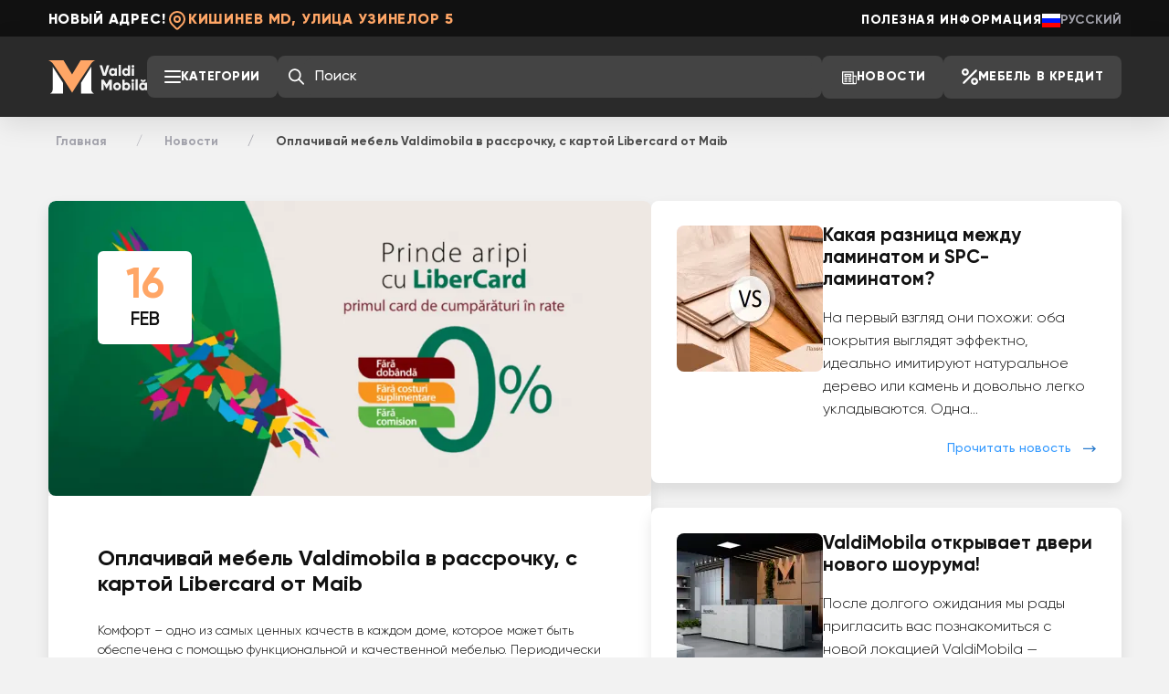

--- FILE ---
content_type: text/html; charset=utf-8
request_url: https://valdimobila.md/ru/novosti/oplachivay-mebel-valdimobila-v-rassrochku-s-kartoy-libercard-ot-maib
body_size: 14152
content:
<!DOCTYPE html>
<html lang="ru">
<head>
    <meta charset="utf-8">
    <meta name="viewport" content="width=device-width, initial-scale=1">
    <meta name="csrf-token" content="FHA4ZDZtdkHUwNyFIXiyiApED4GDkiPpgSl6dpyK">

            <title>Мебель в кредит 0% на 6 месяцев</title>
        <meta property="og:title" content="Мебель в кредит 0% на 6 месяцев"/>
    
            <meta name="description" content="Мебель — довольно крупная инвестиция, но жизненно необходимая для любого дома. Теперь ты можешь оплачивать мебель на заказ ValdiMobila с Libercard, с нулевой процентной ставкой и рассрочкой на 6 месяцев."/>
        <meta property="og:description" content="Мебель — довольно крупная инвестиция, но жизненно необходимая для любого дома. Теперь ты можешь оплачивать мебель на заказ ValdiMobila с Libercard, с нулевой процентной ставкой и рассрочкой на 6 месяцев."/>
    
    <link rel="canonical" href="https://valdimobila.md/ru/novosti/oplachivay-mebel-valdimobila-v-rassrochku-s-kartoy-libercard-ot-maib"/>
            <link
            rel="alternate"
            hreflang="ro-md"
            href="https://valdimobila.md/noutati/achita-mobilierul-valdimobila-in-rate-cu-libercard-de-la-maib"
            title="Română"
        >
            <link
            rel="alternate"
            hreflang="ru-md"
            href="https://valdimobila.md/ru/novosti/oplachivay-mebel-valdimobila-v-rassrochku-s-kartoy-libercard-ot-maib"
            title="Русский"
        >
        <link
        rel="alternate"
        hreflang="x-default"
        href="https://valdimobila.md/noutati/achita-mobilierul-valdimobila-in-rate-cu-libercard-de-la-maib"
        title="Română"
    >

    
    <!-- Styles -->
    <link rel="preload" as="style" href="https://valdimobila.md/build/assets/app-DOgHTzKK.css" /><link rel="stylesheet" href="https://valdimobila.md/build/assets/app-DOgHTzKK.css" data-navigate-track="reload" />    </head>
<body>
<!--Header-->
<header>
    <!--Header top-->
    <div class="header-top">
        <div class="container">
            <div class="d-flex justify-content-between">
                <div class="d-flex gap-35 align-items-center">
                    <div class="d-none d-xl-inline fs-14 text-white fw-800 letter-spacing-085 text-uppercase">
                        Новый адрес!
                    </div>
                    <div class="d-flex align-items-center gap-6 text-primary">
                        <svg width="24" height="24" viewBox="0 0 24 24" fill="none" stroke="currentColor"
                             stroke-linecap="round" stroke-linejoin="round" stroke-width="2">
                            <path d="M9 11a3 3 0 1 0 6 0a3 3 0 0 0 -6 0"></path>
                            <path
                                d="M17.657 16.657l-4.243 4.243a2 2 0 0 1 -2.827 0l-4.244 -4.243a8 8 0 1 1 11.314 0z">
                            </path>
                        </svg>
                        <div class="fs-12 fs-lg-14 fw-800  text-uppercase letter-spacing-085">
                            Кишинев MD, улица Узинелор 5
                        </div>
                    </div>
                    
                </div>

                <div class="d-none d-xl-flex gap-35 align-items-center text-uppercase">
                    <a
                        href="https://valdimobila.md/ru/poleznoe"
                        class="text-white fw-800 text-decoration-none hover-text-underline letter-spacing-085"
                    >
                        Полезная информация
                    </a>

                    <div
    class="text-white d-flex align-items-center gap-12 cursor-pointer"
    data-bs-toggle="dropdown"
    aria-expanded="false"
    data-bs-auto-close="outside"
>
    <img
        src="https://valdimobila.md/build/assets/ru-CtCQpfJa.svg"
        alt="ru"
    />
    <span class="fw-bold text-gray-400 d-none d-xl-block">Русский</span>
</div>

<ul class="dropdown-menu dropdown-menu-end rounded-1 overflow-hidden py-0">
            <li>
            <a
                class="dropdown-item d-flex align-items-center gap-2 py-2"
                href="https://valdimobila.md/noutati/achita-mobilierul-valdimobila-in-rate-cu-libercard-de-la-maib"
            >
                <img src="https://valdimobila.md/build/assets/ro-CWdxp-Lr.svg" alt="ro"/>
                <span class="fw-bold">Română</span>
            </a>
        </li>
            <li>
            <a
                class="dropdown-item d-flex align-items-center gap-2 py-2"
                href="https://valdimobila.md/ru/novosti/oplachivay-mebel-valdimobila-v-rassrochku-s-kartoy-libercard-ot-maib"
            >
                <img src="https://valdimobila.md/build/assets/ru-CtCQpfJa.svg" alt="ru"/>
                <span class="fw-bold">Русский</span>
            </a>
        </li>
    </ul>
                </div>
            </div>
        </div>
    </div>

    <!--Header bottom-->
    <div class="header-bottom">
        <div class="container">
            <div class="d-flex justify-content-between gap-4 gap-xl-5 py-12 pt-lg-18 pb-lg-17">
                <div
                    class="d-flex aligd-flex align-items-center gap-2 gap-xl-35 align-items-center flex-fill gap-3 gap-xl-34 me-xxl-70 pe-xxl-6">
                    <a href="https://valdimobila.md/ru" class="logo">
        <svg width="108" height="37" viewBox="0 0 108 37" fill="none"
             xmlns="http://www.w3.org/2000/svg">
            <path
                d="M4.74461 7.12097V31.8297C4.74461 33.8449 3.55921 35.6716 1.71875 36.4925H16.0701V30.6612V24.8299L4.74461 7.12097Z"
                fill="white"/>
            <path
                d="M46.9583 6.97581V31.7214C46.9583 33.7587 48.1381 35.6116 49.9841 36.4735H35.6328V30.6602V24.8469L46.9583 6.97581Z"
                fill="white"/>
            <path
                d="M51.5 0C49.5625 0.681456 47.8982 1.97283 46.7568 3.68036L34.7515 21.6406L25.9822 35.4946L17.1087 21.6058L5.32943 4.1327C4.04051 2.22075 2.17265 0.772314 0 0H16.5205L25.9287 15.4258L35.3397 0H51.5Z"
                fill="#FFA666"/>
            <path
                d="M59.726 17.0633H63.0599L64.9229 11.2795L66.7859 5.49575H63.926L61.393 14.0061L58.8599 5.49575H56L59.726 17.0633Z"
                fill="#F2F2F2"/>
            <path
                d="M72.646 8.80076V9.57743C72.1067 8.94948 71.306 8.56941 70.211 8.56941C68.0702 8.56941 66.3052 10.4698 66.3052 12.932C66.3052 15.3942 68.0702 17.2946 70.211 17.2946C71.306 17.2946 72.1067 16.9145 72.646 16.2866V17.0633H75.0974V8.80076H72.646ZM70.7013 14.9481C69.5737 14.9481 68.7566 14.1714 68.7566 12.932C68.7566 11.6926 69.5737 10.916 70.7013 10.916C71.8289 10.916 72.646 11.6926 72.646 12.932C72.646 14.1714 71.8289 14.9481 70.7013 14.9481Z"
                fill="#F2F2F2"/>
            <path d="M76.8958 17.0633H79.3472V5H76.8958V17.0633Z" fill="#F2F2F2"/>
            <path
                d="M87.0732 5.49575V9.57743C86.5339 8.94948 85.7332 8.56941 84.6382 8.56941C82.4974 8.56941 80.7324 10.4698 80.7324 12.932C80.7324 15.3942 82.4974 17.2946 84.6382 17.2946C85.7332 17.2946 86.5339 16.9145 87.0732 16.2866V17.0633H89.5246V5.49575H87.0732ZM85.1285 14.9481C84.0009 14.9481 83.1838 14.1714 83.1838 12.932C83.1838 11.6926 84.0009 10.916 85.1285 10.916C86.2561 10.916 87.0732 11.6926 87.0732 12.932C87.0732 14.1714 86.2561 14.9481 85.1285 14.9481Z"
                fill="#F2F2F2"/>
            <path
                d="M92.5487 8.07365C93.3494 8.07365 94.0195 7.39613 94.0195 6.5864C94.0195 5.77668 93.3494 5.09915 92.5487 5.09915C91.7479 5.09915 91.0779 5.77668 91.0779 6.5864C91.0779 7.39613 91.7479 8.07365 92.5487 8.07365ZM91.323 17.0633H93.7743V8.80076H91.323V17.0633Z"
                fill="#F2F2F2"/>
            <path
                d="M69.4202 21.2011H66.8054L63.7003 26.3404L60.5953 21.2011H57.9805V32.7687H60.5953V26.043L63.5533 30.9509H63.8474L66.8054 26.043V32.7687H69.4202V21.2011Z"
                fill="#F2F2F2"/>
            <path
                d="M75.2268 33C77.6291 33 79.5575 31.0996 79.5575 28.6374C79.5575 26.1752 77.6291 24.2748 75.2268 24.2748C72.8245 24.2748 70.8961 26.1752 70.8961 28.6374C70.8961 31.0996 72.8245 33 75.2268 33ZM75.2268 30.5873C74.1645 30.5873 73.3474 29.8107 73.3474 28.6374C73.3474 27.4641 74.1645 26.6874 75.2268 26.6874C76.289 26.6874 77.1061 27.4641 77.1061 28.6374C77.1061 29.8107 76.289 30.5873 75.2268 30.5873Z"
                fill="#F2F2F2"/>
            <path
                d="M85.8304 24.2748C84.7354 24.2748 83.9347 24.6549 83.3954 25.2828V21.2011H80.944V32.7687H83.3954V31.992C83.9347 32.6199 84.7354 33 85.8304 33C87.9712 33 89.7362 31.0996 89.7362 28.6374C89.7362 26.1752 87.9712 24.2748 85.8304 24.2748ZM85.3401 30.6534C84.2125 30.6534 83.3954 29.8768 83.3954 28.6374C83.3954 27.398 84.2125 26.6213 85.3401 26.6213C86.4677 26.6213 87.2848 27.398 87.2848 28.6374C87.2848 29.8768 86.4677 30.6534 85.3401 30.6534Z"
                fill="#F2F2F2"/>
            <path
                d="M92.3517 23.779C93.1525 23.779 93.8225 23.1015 93.8225 22.2918C93.8225 21.4821 93.1525 20.8045 92.3517 20.8045C91.551 20.8045 90.8809 21.4821 90.8809 22.2918C90.8809 23.1015 91.551 23.779 92.3517 23.779ZM91.1261 32.7687H93.5774V24.5061H91.1261V32.7687Z"
                fill="#F2F2F2"/>
            <path d="M95.3712 32.7687H97.8226V20.7054H95.3712V32.7687Z" fill="#F2F2F2"/>
            <path
                d="M103.784 23.8121C105.63 23.8121 106.644 22.9032 106.644 21.3333H104.486C104.486 21.8126 104.241 22.0935 103.784 22.0935C103.326 22.0935 103.081 21.8126 103.081 21.3333H100.924C100.924 22.9032 101.937 23.8121 103.784 23.8121ZM105.549 24.5061V25.2828C105.009 24.6549 104.209 24.2748 103.114 24.2748C100.973 24.2748 99.2078 26.1752 99.2078 28.6374C99.2078 31.0996 100.973 33 103.114 33C104.209 33 105.009 32.6199 105.549 31.992V32.7687H108V24.5061H105.549ZM103.604 30.6534C102.476 30.6534 101.659 29.8768 101.659 28.6374C101.659 27.398 102.476 26.6213 103.604 26.6213C104.732 26.6213 105.549 27.398 105.549 28.6374C105.549 29.8768 104.732 30.6534 103.604 30.6534Z"
                fill="#F2F2F2"/>
        </svg>
    </a>

                    <div class="d-flex gap-3 gap-xl-35 align-items-center flex-fill justify-content-end">
                        <!--Btn toggle menu-->
                        <div
                            class="d-none d-xl-flex btn-toggle-menu cursor-pointer hover-bg-gray-600 bg-gray-700 px-17 py-14 rounded-3 align-items-center gap-3">
                            <svg width="18" height="14" viewBox="0 0 18 14" fill="none"
                                 xmlns="http://www.w3.org/2000/svg">
                                <rect width="18" height="2" rx="1" fill="white"/>
                                <rect y="6" width="18" height="2" rx="1" fill="white"/>
                                <rect y="12" width="18" height="2" rx="1" fill="white"/>
                            </svg>

                            <span class="fw-800 text-uppercase letter-spacing-04 text-white lh-1">
                                Категории
                            </span>
                        </div>

                        <!--Input search-->
                        <div
                            class="input-search flex-fill rounded-3 bg-gray-700 d-none d-sm-flex justify-content-between align-items-center px-10"
                            style="padding: 3px 0"
                        >
                            <svg width="18" height="18" viewBox="0 0 20 20" fill="none"
                                 xmlns="http://www.w3.org/2000/svg">
                                <path fill-rule="evenodd" clip-rule="evenodd"
                                      d="M8 2C4.68629 2 2 4.68629 2 8C2 11.3137 4.68629 14 8 14C11.3137 14 14 11.3137 14 8C14 4.68629 11.3137 2 8 2ZM0 8C0 3.58172 3.58172 0 8 0C12.4183 0 16 3.58172 16 8C16 12.4183 12.4183 16 8 16C3.58172 16 0 12.4183 0 8Z"
                                      fill="white"/>
                                <path fill-rule="evenodd" clip-rule="evenodd"
                                      d="M12.2929 12.2929C12.6834 11.9024 13.3166 11.9024 13.7071 12.2929L19.7071 18.2929C20.0976 18.6834 20.0976 19.3166 19.7071 19.7071C19.3166 20.0976 18.6834 20.0976 18.2929 19.7071L12.2929 13.7071C11.9024 13.3166 11.9024 12.6834 12.2929 12.2929Z"
                                      fill="white"/>
                            </svg>

                            <form method="GET" action="https://valdimobila.md/ru/poisk" class="w-100">
                                <input
                                    type="text"
                                    name="q"
                                    autocomplete="off"
                                    class="w-100 form-control bg-gray-700 fw-medium border-0 shadow-none text-white fw-500 fs-14"
                                    placeholder="Поиск"
                                    value=""
                                >
                            </form>
                        </div>

                        <!----------------Mobile utility-------------------->
                        <!--Lang mob-->
                        <div class="d-flex d-xl-none">
                            <div
    class="text-white d-flex align-items-center gap-12 cursor-pointer"
    data-bs-toggle="dropdown"
    aria-expanded="false"
    data-bs-auto-close="outside"
>
    <img
        src="https://valdimobila.md/build/assets/ru-CtCQpfJa.svg"
        alt="ru"
    />
    <span class="fw-bold text-gray-400 d-none d-xl-block">Русский</span>
</div>

<ul class="dropdown-menu dropdown-menu-end rounded-1 overflow-hidden py-0">
            <li>
            <a
                class="dropdown-item d-flex align-items-center gap-2 py-2"
                href="https://valdimobila.md/noutati/achita-mobilierul-valdimobila-in-rate-cu-libercard-de-la-maib"
            >
                <img src="https://valdimobila.md/build/assets/ro-CWdxp-Lr.svg" alt="ro"/>
                <span class="fw-bold">Română</span>
            </a>
        </li>
            <li>
            <a
                class="dropdown-item d-flex align-items-center gap-2 py-2"
                href="https://valdimobila.md/ru/novosti/oplachivay-mebel-valdimobila-v-rassrochku-s-kartoy-libercard-ot-maib"
            >
                <img src="https://valdimobila.md/build/assets/ru-CtCQpfJa.svg" alt="ru"/>
                <span class="fw-bold">Русский</span>
            </a>
        </li>
    </ul>
                        </div>

                        <!--Search btn toggle-->
                        <div class="d-block d-sm-none btn-toggle-search text-white">
                            <svg width="20" height="20" viewBox="0 0 20 20" fill="none"
                                 xmlns="http://www.w3.org/2000/svg">
                                <path fill-rule="evenodd" clip-rule="evenodd"
                                      d="M8 2C4.68629 2 2 4.68629 2 8C2 11.3137 4.68629 14 8 14C11.3137 14 14 11.3137 14 8C14 4.68629 11.3137 2 8 2ZM0 8C0 3.58172 3.58172 0 8 0C12.4183 0 16 3.58172 16 8C16 12.4183 12.4183 16 8 16C3.58172 16 0 12.4183 0 8Z"
                                      fill="currentColor"></path>
                                <path fill-rule="evenodd" clip-rule="evenodd"
                                      d="M12.2929 12.2929C12.6834 11.9024 13.3166 11.9024 13.7071 12.2929L19.7071 18.2929C20.0976 18.6834 20.0976 19.3166 19.7071 19.7071C19.3166 20.0976 18.6834 20.0976 18.2929 19.7071L12.2929 13.7071C11.9024 13.3166 11.9024 12.6834 12.2929 12.2929Z"
                                      fill="currentColor"></path>
                            </svg>
                        </div>

                        <!--menu mob-->
                        <div class="d-flex d-xl-none btn-toggle-menu">
                            <svg width="18" height="14" viewBox="0 0 18 14" fill="none"
                                 xmlns="http://www.w3.org/2000/svg">
                                <rect width="18" height="2" rx="1" fill="#fff"></rect>
                                <rect y="6" width="18" height="2" rx="1" fill="#fff"></rect>
                                <rect y="12" width="18" height="2" rx="1" fill="#fff"></rect>
                            </svg>
                        </div>
                    </div>
                </div>
                <div class="d-none d-xl-flex  align-items-center gap-2 gap-xl-35">
                    <!--Btn -->
                    <a
                        href="https://valdimobila.md/ru/novosti"
                        class="d-flex flex-shrink-0 cursor-pointer hover-bg-gray-600 bg-gray-700 px-17 py-13 rounded-3 align-items-center gap-3 lh-1 text-decoration-none">
                        <svg width="18" height="18" viewBox="0 0 28 28" fill="white">
                            <path fill-rule="evenodd" clip-rule="evenodd"
                                  d="M 3 5 L 3 23 C 3 25.210938 4.789063 27 7 27 L 25 27 C 27.210938 27 29 25.210938 29 23 L 29 12 L 23 12 L 23 5 Z M 5 7 L 21 7 L 21 23 C 21 23.730469 21.222656 24.410156 21.5625 25 L 7 25 C 5.808594 25 5 24.191406 5 23 Z M 7 9 L 7 14 L 19 14 L 19 9 Z M 9 11 L 17 11 L 17 12 L 9 12 Z M 23 14 L 27 14 L 27 23 C 27 24.191406 26.191406 25 25 25 C 23.808594 25 23 24.191406 23 23 Z M 7 15 L 7 17 L 12 17 L 12 15 Z M 14 15 L 14 17 L 19 17 L 19 15 Z M 7 18 L 7 20 L 12 20 L 12 18 Z M 14 18 L 14 20 L 19 20 L 19 18 Z M 7 21 L 7 23 L 12 23 L 12 21 Z M 14 21 L 14 23 L 19 23 L 19 21 Z">
                            </path>
                        </svg>

                        <span class="fw-800 text-uppercase letter-spacing-04 text-white lh-1">
                            Новости
                        </span>
                    </a>

                    <!--Btn -->
                    <a
                        href="https://valdimobila.md/ru/mebel-v-credit"
                        class="d-flex flex-shrink-0 cursor-pointer hover-bg-gray-600 bg-gray-700 px-17 py-13 rounded-3 align-items-center gap-3 lh-1 text-decoration-none"
                    >
                        <svg width="18" height="18" viewBox="0 0 16 16" fill="none" xmlns="http://www.w3.org/2000/svg">
                            <path fill-rule="evenodd" clip-rule="evenodd"
                                  d="M14.7071 1.29289C15.0976 1.68342 15.0976 2.31658 14.7071 2.70711L2.70711 14.7071C2.31658 15.0976 1.68342 15.0976 1.29289 14.7071C0.902369 14.3166 0.902369 13.6834 1.29289 13.2929L13.2929 1.29289C13.6834 0.902369 14.3166 0.902369 14.7071 1.29289Z"
                                  fill="#fff"></path>
                            <path fill-rule="evenodd" clip-rule="evenodd"
                                  d="M3.5 7C5.433 7 7 5.433 7 3.5C7 1.567 5.433 0 3.5 0C1.567 0 0 1.567 0 3.5C0 5.433 1.567 7 3.5 7ZM3.5 5C4.32843 5 5 4.32843 5 3.5C5 2.67157 4.32843 2 3.5 2C2.67157 2 2 2.67157 2 3.5C2 4.32843 2.67157 5 3.5 5Z"
                                  fill="#fff"></path>
                            <path fill-rule="evenodd" clip-rule="evenodd"
                                  d="M12.5 16C14.433 16 16 14.433 16 12.5C16 10.567 14.433 9 12.5 9C10.567 9 9 10.567 9 12.5C9 14.433 10.567 16 12.5 16ZM12.5 14C13.3284 14 14 13.3284 14 12.5C14 11.6716 13.3284 11 12.5 11C11.6716 11 11 11.6716 11 12.5C11 13.3284 11.6716 14 12.5 14Z"
                                  fill="#fff"></path>
                        </svg>
                        <span class="fw-800 text-uppercase text-white lh-1 letter-spacing-04">
                            Мебель в кредит
                        </span>
                    </a>

                </div>
            </div>
        </div>

        <div class="menu">
    <div class="container px-25 px-md-11 py-20 py-md-35">
        <div
            class="row row-cols-1 row-cols-sm-2 row-cols-lg-3 row-cols-xxl-5 g-2 g-md-4"
            id="menu-masonry-grid"
        >
                            <div class="col">
                    <ul class="list-unstyled m-0 p-0 text-danger">
                        <li>
                            <a href="https://valdimobila.md/ru/mebel" target="_self"
                               class="fw-semibold fs-13 fs-sm-14 py-1 d-inline-block hover-text-gray-900 text-decoration-none text-gray-900">
                                Мебель
                            </a>
                        </li>

                                                                                    <li>
                                    <div class="acc-block-list">
                                        <div
                                            class="block-title d-flex justify-content-between align-items-center cursor-pointer gap-3"
                                            data-bs-toggle="collapse" data-bs-target="#submenu-2"
                                            aria-controls="submenu-2" aria-expanded="false">
                                            <span
                                                class="text-gray-500 fw-400 letter-spacing--04 fs-13 fs-sm-14 py-1 d-inline-block hover-text-gray-900 text-decoration-none ">
                                                Кухни
                                            </span>
                                            <div class="icon-arrow">
                                                <svg width='14' height='14' xmlns='http://www.w3.org/2000/svg'>
                                                    <path fill='none' stroke='#666' stroke-width='1.1'
                                                          d='M1 4l6 6 6-6'/>
                                                </svg>
                                            </div>
                                        </div>
                                        <ul class="list-unstyled ps-3 pt-2 pb-2 accordion-collapse collapse"
                                            id="submenu-2">
                                                                                            <li>
                                                    <a href="https://valdimobila.md/ru/mebel/kuhni/kuhni-v-stile-klassik"
                                                       target="_self"
                                                       class="text-gray-500 fw-400 letter-spacing--04 fs-13 fs-sm-14 d-inline-block hover-text-gray-900 text-decoration-none">
                                                        Кухни в стиле Классик
                                                    </a>
                                                </li>
                                                                                            <li>
                                                    <a href="https://valdimobila.md/ru/mebel/kuhni/kuhni-v-stile-neoklassik"
                                                       target="_self"
                                                       class="text-gray-500 fw-400 letter-spacing--04 fs-13 fs-sm-14 d-inline-block hover-text-gray-900 text-decoration-none">
                                                        Кухни в стиле Неоклассик
                                                    </a>
                                                </li>
                                                                                            <li>
                                                    <a href="https://valdimobila.md/ru/mebel/kuhni/kuhni-v-stile-modern"
                                                       target="_self"
                                                       class="text-gray-500 fw-400 letter-spacing--04 fs-13 fs-sm-14 d-inline-block hover-text-gray-900 text-decoration-none">
                                                        Кухни в стиле Модерн
                                                    </a>
                                                </li>
                                                                                    </ul>
                                    </div>

                                </li>
                                                                                                                <li>
                                    <a href="https://valdimobila.md/ru/mebel/mebel-dlya-vannyh-komnat"
                                       target="_self"
                                       class="text-gray-500 fw-400 letter-spacing--04 fs-13 fs-sm-14 py-1 d-inline-block hover-text-gray-900 text-decoration-none">
                                        Мебель для ванных комнат
                                    </a>
                                </li>
                                                                                                                <li>
                                    <a href="https://valdimobila.md/ru/mebel/mebel-dlya-spalen"
                                       target="_self"
                                       class="text-gray-500 fw-400 letter-spacing--04 fs-13 fs-sm-14 py-1 d-inline-block hover-text-gray-900 text-decoration-none">
                                        Мебель для спален
                                    </a>
                                </li>
                                                                                                                <li>
                                    <a href="https://valdimobila.md/ru/mebel/prihojie"
                                       target="_self"
                                       class="text-gray-500 fw-400 letter-spacing--04 fs-13 fs-sm-14 py-1 d-inline-block hover-text-gray-900 text-decoration-none">
                                        Прихожие
                                    </a>
                                </li>
                                                                                                                <li>
                                    <a href="https://valdimobila.md/ru/mebel/mebel-dlya-detskoi-komnaty"
                                       target="_self"
                                       class="text-gray-500 fw-400 letter-spacing--04 fs-13 fs-sm-14 py-1 d-inline-block hover-text-gray-900 text-decoration-none">
                                        Мебель для детской комнаты
                                    </a>
                                </li>
                                                                                                                <li>
                                    <a href="https://valdimobila.md/ru/mebel/mebel-dlya-gostinnyh"
                                       target="_self"
                                       class="text-gray-500 fw-400 letter-spacing--04 fs-13 fs-sm-14 py-1 d-inline-block hover-text-gray-900 text-decoration-none">
                                        Мебель для гостиных
                                    </a>
                                </li>
                                                                                                                <li>
                                    <a href="https://valdimobila.md/ru/mebel/shkafy"
                                       target="_self"
                                       class="text-gray-500 fw-400 letter-spacing--04 fs-13 fs-sm-14 py-1 d-inline-block hover-text-gray-900 text-decoration-none">
                                        Шкафы
                                    </a>
                                </li>
                                                                                                                <li>
                                    <div class="acc-block-list">
                                        <div
                                            class="block-title d-flex justify-content-between align-items-center cursor-pointer gap-3"
                                            data-bs-toggle="collapse" data-bs-target="#submenu-14"
                                            aria-controls="submenu-14" aria-expanded="false">
                                            <span
                                                class="text-gray-500 fw-400 letter-spacing--04 fs-13 fs-sm-14 py-1 d-inline-block hover-text-gray-900 text-decoration-none ">
                                                Комерческая мебель
                                            </span>
                                            <div class="icon-arrow">
                                                <svg width='14' height='14' xmlns='http://www.w3.org/2000/svg'>
                                                    <path fill='none' stroke='#666' stroke-width='1.1'
                                                          d='M1 4l6 6 6-6'/>
                                                </svg>
                                            </div>
                                        </div>
                                        <ul class="list-unstyled ps-3 pt-2 pb-2 accordion-collapse collapse"
                                            id="submenu-14">
                                                                                            <li>
                                                    <a href="https://valdimobila.md/ru/mebel/komercheskaya-mebel/vitrina"
                                                       target="_self"
                                                       class="text-gray-500 fw-400 letter-spacing--04 fs-13 fs-sm-14 d-inline-block hover-text-gray-900 text-decoration-none">
                                                        Витрина
                                                    </a>
                                                </li>
                                                                                            <li>
                                                    <a href="https://valdimobila.md/ru/mebel/komercheskaya-mebel/dlya-ofisov"
                                                       target="_self"
                                                       class="text-gray-500 fw-400 letter-spacing--04 fs-13 fs-sm-14 d-inline-block hover-text-gray-900 text-decoration-none">
                                                        Для офисов
                                                    </a>
                                                </li>
                                                                                            <li>
                                                    <a href="https://valdimobila.md/ru/mebel/komercheskaya-mebel/dlya-kafe"
                                                       target="_self"
                                                       class="text-gray-500 fw-400 letter-spacing--04 fs-13 fs-sm-14 d-inline-block hover-text-gray-900 text-decoration-none">
                                                        Для кафе
                                                    </a>
                                                </li>
                                                                                    </ul>
                                    </div>

                                </li>
                                                                        </ul>
                </div>
                            <div class="col">
                    <ul class="list-unstyled m-0 p-0 text-danger">
                        <li>
                            <a href="https://valdimobila.md/ru/vhodnye-dveri" target="_self"
                               class="fw-semibold fs-13 fs-sm-14 py-1 d-inline-block hover-text-gray-900 text-decoration-none text-gray-900">
                                Входные двери
                            </a>
                        </li>

                                                                                    <li>
                                    <a href="https://valdimobila.md/ru/vhodnye-dveri/dveri-dlya-kvartir"
                                       target="_self"
                                       class="text-gray-500 fw-400 letter-spacing--04 fs-13 fs-sm-14 py-1 d-inline-block hover-text-gray-900 text-decoration-none">
                                        Двери для квартир
                                    </a>
                                </li>
                                                                                                                <li>
                                    <a href="https://valdimobila.md/ru/vhodnye-dveri/dveri-dlya-doma"
                                       target="_self"
                                       class="text-gray-500 fw-400 letter-spacing--04 fs-13 fs-sm-14 py-1 d-inline-block hover-text-gray-900 text-decoration-none">
                                        Двери для дома
                                    </a>
                                </li>
                                                                                                                <li>
                                    <a href="https://valdimobila.md/ru/vhodnye-dveri/dveri-na-zakaz"
                                       target="_self"
                                       class="text-gray-500 fw-400 letter-spacing--04 fs-13 fs-sm-14 py-1 d-inline-block hover-text-gray-900 text-decoration-none">
                                        Двери на заказ
                                    </a>
                                </li>
                                                                                                                <li>
                                    <a href="https://valdimobila.md/ru/vhodnye-dveri/premialnye-dveri-na-zakaz"
                                       target="_self"
                                       class="text-gray-500 fw-400 letter-spacing--04 fs-13 fs-sm-14 py-1 d-inline-block hover-text-gray-900 text-decoration-none">
                                        Премиальные двери на заказ
                                    </a>
                                </li>
                                                                        </ul>
                </div>
                            <div class="col">
                    <ul class="list-unstyled m-0 p-0 text-danger">
                        <li>
                            <a href="https://valdimobila.md/ru/mejkomnatnye-dveri" target="_self"
                               class="fw-semibold fs-13 fs-sm-14 py-1 d-inline-block hover-text-gray-900 text-decoration-none text-gray-900">
                                Межкомнатные двери
                            </a>
                        </li>

                                                                                    <li>
                                    <a href="https://valdimobila.md/ru/mejkomnatnye-dveri/dveri-v-stile-klassika"
                                       target="_self"
                                       class="text-gray-500 fw-400 letter-spacing--04 fs-13 fs-sm-14 py-1 d-inline-block hover-text-gray-900 text-decoration-none">
                                        Двери в стиле классика
                                    </a>
                                </li>
                                                                                                                <li>
                                    <a href="https://valdimobila.md/ru/mejkomnatnye-dveri/dveri-v-stile-modern"
                                       target="_self"
                                       class="text-gray-500 fw-400 letter-spacing--04 fs-13 fs-sm-14 py-1 d-inline-block hover-text-gray-900 text-decoration-none">
                                        Двери в стиле модерн
                                    </a>
                                </li>
                                                                                                                <li>
                                    <a href="https://valdimobila.md/ru/mejkomnatnye-dveri/dveri-na-zakaz"
                                       target="_self"
                                       class="text-gray-500 fw-400 letter-spacing--04 fs-13 fs-sm-14 py-1 d-inline-block hover-text-gray-900 text-decoration-none">
                                        Двери на заказ
                                    </a>
                                </li>
                                                                                                                <li>
                                    <a href="https://valdimobila.md/ru/ru/mejkomnatnye-dveri/dveri-skrytogo-tipa"
                                       target="_self"
                                       class="text-gray-500 fw-400 letter-spacing--04 fs-13 fs-sm-14 py-1 d-inline-block hover-text-gray-900 text-decoration-none">
                                        Скрытые двери
                                    </a>
                                </li>
                                                                        </ul>
                </div>
                            <div class="col">
                    <ul class="list-unstyled m-0 p-0 text-danger">
                        <li>
                            <a href="https://valdimobila.md/ru/napolnye-pokrytiya" target="_self"
                               class="fw-semibold fs-13 fs-sm-14 py-1 d-inline-block hover-text-gray-900 text-decoration-none text-gray-900">
                                Напольные покрытия
                            </a>
                        </li>

                                                                                    <li>
                                    <a href="https://valdimobila.md/ru/napolnye-pokrytiya/laminat"
                                       target="_self"
                                       class="text-gray-500 fw-400 letter-spacing--04 fs-13 fs-sm-14 py-1 d-inline-block hover-text-gray-900 text-decoration-none">
                                        Ламинат
                                    </a>
                                </li>
                                                                                                                <li>
                                    <a href="https://valdimobila.md/ru/napolnye-pokrytiya/soputstvuushchie-tovary"
                                       target="_self"
                                       class="text-gray-500 fw-400 letter-spacing--04 fs-13 fs-sm-14 py-1 d-inline-block hover-text-gray-900 text-decoration-none">
                                        Сопутствующие товары
                                    </a>
                                </li>
                                                                                                                <li>
                                    <a href="https://valdimobila.md/ru/ru/napolnye-pokrytiya/laminat?filter=66-1361"
                                       target="_self"
                                       class="text-gray-500 fw-400 letter-spacing--04 fs-13 fs-sm-14 py-1 d-inline-block hover-text-gray-900 text-decoration-none">
                                        Ламинат SPC Кварц Винил
                                    </a>
                                </li>
                                                                        </ul>
                </div>
                            <div class="col">
                    <ul class="list-unstyled m-0 p-0 text-danger">
                        <li>
                            <a href="https://valdimobila.md/ru/furnitura" target="_self"
                               class="fw-semibold fs-13 fs-sm-14 py-1 d-inline-block hover-text-gray-900 text-decoration-none text-gray-900">
                                Фурнитура для дверей
                            </a>
                        </li>

                                            </ul>
                </div>
                            <div class="col">
                    <ul class="list-unstyled m-0 p-0 text-danger">
                        <li>
                            <a href="https://valdimobila.md/ru/matrasy" target="_self"
                               class="fw-semibold fs-13 fs-sm-14 py-1 d-inline-block hover-text-gray-900 text-decoration-none text-gray-900">
                                Матрасы
                            </a>
                        </li>

                                            </ul>
                </div>
                            <div class="col">
                    <ul class="list-unstyled m-0 p-0 text-danger">
                        <li>
                            <a href="https://valdimobila.md/ru/dekor" target="_self"
                               class="fw-semibold fs-13 fs-sm-14 py-1 d-inline-block hover-text-gray-900 text-decoration-none text-gray-900">
                                Декор
                            </a>
                        </li>

                                                                                    <li>
                                    <a href="https://valdimobila.md/ru/dekor/dekorativnyye-paneli"
                                       target="_self"
                                       class="text-gray-500 fw-400 letter-spacing--04 fs-13 fs-sm-14 py-1 d-inline-block hover-text-gray-900 text-decoration-none">
                                        Декоративные панели
                                    </a>
                                </li>
                                                                        </ul>
                </div>
                    </div>
    </div>
</div>
    </div>

</header>
<!--Breadcrums-->
    <div class="container my-3 my-md-15">
        <nav aria-label="breadcrumb">
        <ol class="breadcrumb d-flex align-items-center">
                                                <li class="breadcrumb-item fs-11 fs-sm-12">
                        <a
                            href="https://valdimobila.md/ru"
                            class="text-decoration-none hover-text-underline text-gray-400 fw-bold"
                        >
                            Главная
                        </a>
                    </li>
                                                                <li class="breadcrumb-item fs-11 fs-sm-12">
                        <a
                            href="https://valdimobila.md/ru/novosti"
                            class="text-decoration-none hover-text-underline text-gray-400 fw-bold"
                        >
                            Новости
                        </a>
                    </li>
                                                                <li class="breadcrumb-item active fs-11 fs-sm-12 fw-bold" aria-current="page">
                        Оплачивай мебель Valdimobila в рассрочку, с картой Libercard от Maib
                    </li>
                                    </ol>
    </nav>

        <script type="application/ld+json">{"@context":"https:\/\/schema.org","@type":"BreadcrumbList","itemListElement":[{"@type":"ListItem","position":1,"item":{"@id":"https:\/\/valdimobila.md\/ru","name":"\u0413\u043b\u0430\u0432\u043d\u0430\u044f","image":null}},{"@type":"ListItem","position":2,"item":{"@id":"https:\/\/valdimobila.md\/ru\/novosti","name":"\u041d\u043e\u0432\u043e\u0441\u0442\u0438","image":null}},{"@type":"ListItem","position":3,"item":{"@id":"https:\/\/valdimobila.md\/ru\/novosti\/oplachivay-mebel-valdimobila-v-rassrochku-s-kartoy-libercard-ot-maib","name":"\u041e\u043f\u043b\u0430\u0447\u0438\u0432\u0430\u0439 \u043c\u0435\u0431\u0435\u043b\u044c Valdimobila \u0432 \u0440\u0430\u0441\u0441\u0440\u043e\u0447\u043a\u0443, \u0441 \u043a\u0430\u0440\u0442\u043e\u0439 Libercard \u043e\u0442 Maib","image":null}}]}</script>
    </div>

<!-- Page Content -->
<div class="container mt-4 mt-md-30">
        <h1 class="text-center fw-bold fs-26 fs-md-32 text-center mb-3 mb-md-4"></h1>
        <div class="d-xl-flex gap-4 mt-lg-5">
            <div class="w-fit-content">
                <div class="shadow-md rounded-3 overflow-hidden mb-4 mb-md-5">
                    <!--Img/date-->
                    <div class="position-relative">

                        <div
                            class="w-60 h-60 w-sm-90 h-sm-90 d-flex flex-column justify-content-center position-absolute top-0 start-0 bg-white py-2 px-2 py-sm-3 px-sm-3 rounded-2 text-center mt-3 ms-3 mt-sm-4 ms-sm-4 mt-lg-5 ms-lg-5">
                            <div
                                class="fs-30 fs-sm-40 text-warning fw-bold lh-1 mb-1">16</div>
                            <div
                                class="text-uppercase fs-14 fs-sm-18 fw-semibold lh-1">Feb</div>
                        </div>
                        <img
                            class="w-100 rounded-3"
                            src="/storage/blog_translation/2022/02/4493/conversions/livercard_1645031926133-preview-fast.webp"
                            alt=""
                        >
                    </div>
                    <!--Description-->
                    <div class="bg-white p-12 p-sm-4 p-lg-5">
                        <h4 class="fw-bold mb-2 mb-lg-4">Оплачивай мебель Valdimobila в рассрочку, с картой Libercard от Maib</h4>

                        <div class="blog-description">
                            <p>Комфорт &ndash; одно из самых ценных качеств в каждом доме, которое может быть обеспечена с помощью функциональной и качественной мебелью. Периодически нам всем нужны приятные перемены в нашем доме, будь то мебель для кухни или спальни, но не всегда есть все необходимые деньги для этого. Еще сложнее, когда покупаешь новый дом и находишься в процессе ремонта, а запланированный бюджет не хватает на все.</p>
<p>У нас есть решение &ndash; теперь <a title="мебель в рассрочку" href="https://libercard.md/ru/partner/valdiimobila">в ValdiMobila ты можешь оплачивать мебель в рассрочку</a> с помощью кредитной карты Liber Card от Maib. Это просто, быстро и удобно. Ты не платишь ничего дополнительно, а всего лишь делишь общую сумму на равные части, что максимально упростит процесс ремонта, не создавая слишком много дыр в семейном бюджете. Либеркард имеет в своей сети более 5000 магазинов и шоу-румов, где можно делать покупки в кредит под 0%.</p>
<h3>Мебель на заказ в кредит 0% сроком на 6 месяцев сейчас и в ValdiMobila</h3>
<p>Когда делаешь ремонт, сложно уложиться в изначально установленный бюджет, но еще сложнее собрать все деньги, для необходимых покупок и отказываться от многих важных вещей. Как мы сказали ранее, лучший выбор для таких ситуаций &mdash; оплата в рассрочку. Нам очень хотелось, чтобы эта услуга была доступна и в ValdiMobila, и чтобы наши клиенты имели возможность обустроить свой дом качественной мебелью и наслаждаться комфортом и благополучием уже сейчас.</p>
<p>Покупки с Libercard от Maib дают много преимуществ: можно оплатить покупки сразу, возвращаешь деньги постепенно и не нужно ничего платить дополнительно. Кроме того, карта предлагается абсолютно бесплатно, без дополнительных комиссий и сборов, и может использоваться в широкой сети партнеров, в том числе ValdiMobila. Таким образом, с января с помощью Libercard, в Valdimobila можно оплачивать:</p>
<ul>
<li><a title="Мебель для кухни" href="../../ru/mebel/kuhni">Мебель для кухни</a> и столовой</li>
<li><a title="Мебель для спальни" href="../../ru/mebel/mebel-dlya-spalen">Мебель для спальни</a></li>
<li>Мебель для гостиной</li>
<li>Мебель для детской комнаты</li>
<li>Мебель для прихожей</li>
<li>Мебель для ванной</li>
<li>Офисная и торговая мебель.</li>
</ul>
<p>Если ты давно планируешь ремонт и хочешь обновить свою мебель, сейчас самое время. Приходи на бесплатную КОНСУЛЬТАЦИЮ с дизайнером ValdiMobila, чтобы обсудить все детали и создать подходящий для тебя проект. Наш адрес: улица Узинелор 171/3.</p>
<p>ValdiMobila дает новую жизнь твоему дому.</p>
                            
                        </div>
                    </div>
                </div>

            </div>

            <!--Related posts-->
            <div class="w-100 mw-xl-450 mw-xxl-540">
                                    <div class="bg-white p-12 p-md-4 shadow-md rounded-3 overflow-hidden mb-3 mb-sm-4">
                        <div class="d-grid d-md-flex gap-3 gap-md-4">
                            <a
                                href="https://valdimobila.md/ru/novosti/cacaia-raznita-mejdu-laminatom-i-spc-laminatom"
                                class="text-center flex-shrink-0"
                            >
                                <img
                                    class="w-100 mw-sm-160 objecti-fit-cover rounded-3"
                                    src="/storage/blog_translation/2025/09/7856/conversions/ru12312-thumb-fast.webp"
                                    alt=""
                                >
                            </a>

                            <div class="">
                                <h5 class="fs-18 fw-bold mb-2 mb-lg-3">Какая разница между ламинатом и SPC-ламинатом?</h5>
                                <div class="fs-14 lh-sm-22">
                                    На первый взгляд они похожи: оба покрытия выглядят эффектно, идеально имитируют натуральное дерево или камень и довольно легко укладываются. Одна...
                                </div>
                                <div class="text-end mt-3">
                                    <a
                                        href="https://valdimobila.md/ru/novosti/cacaia-raznita-mejdu-laminatom-i-spc-laminatom"
                                        class="d-inline-block text-decoration-none hover-text-underline text-info fw-medium"
                                    >
                                        Прочитать новость
                                    </a>
                                    <span class="ps-2">
                                    <svg width="14" height="7" viewBox="0 0 14 7" fill="none"
                                         xmlns="http://www.w3.org/2000/svg">
                                        <path fill-rule="evenodd" clip-rule="evenodd"
                                              d="M14 3.35162L10.2287 0L9.286 0.774314L11.448 2.68953H0V3.93579H11.448L9.286 6.06484L10.2287 7L14 3.35162Z"
                                              fill="#297ACC"></path>
                                    </svg>
                                </span>
                                </div>
                            </div>
                        </div>
                    </div>
                                    <div class="bg-white p-12 p-md-4 shadow-md rounded-3 overflow-hidden mb-3 mb-sm-4">
                        <div class="d-grid d-md-flex gap-3 gap-md-4">
                            <a
                                href="https://valdimobila.md/ru/novosti/valdimobila-otkryvaet-svoi-novyi-salon-mebeli-i-dverei"
                                class="text-center flex-shrink-0"
                            >
                                <img
                                    class="w-100 mw-sm-160 objecti-fit-cover rounded-3"
                                    src="/storage/blog_translation/2024/11/4559/conversions/noul-valdimobila-uzinelor-5_1730920925696-thumb-fast.webp"
                                    alt=""
                                >
                            </a>

                            <div class="">
                                <h5 class="fs-18 fw-bold mb-2 mb-lg-3">ValdiMobila открывает двери нового шоурума!</h5>
                                <div class="fs-14 lh-sm-22">
                                    После долгого ожидания мы рады пригласить вас познакомиться с новой локацией ValdiMobila — просторным и современным пространством, созданным для...
                                </div>
                                <div class="text-end mt-3">
                                    <a
                                        href="https://valdimobila.md/ru/novosti/valdimobila-otkryvaet-svoi-novyi-salon-mebeli-i-dverei"
                                        class="d-inline-block text-decoration-none hover-text-underline text-info fw-medium"
                                    >
                                        Прочитать новость
                                    </a>
                                    <span class="ps-2">
                                    <svg width="14" height="7" viewBox="0 0 14 7" fill="none"
                                         xmlns="http://www.w3.org/2000/svg">
                                        <path fill-rule="evenodd" clip-rule="evenodd"
                                              d="M14 3.35162L10.2287 0L9.286 0.774314L11.448 2.68953H0V3.93579H11.448L9.286 6.06484L10.2287 7L14 3.35162Z"
                                              fill="#297ACC"></path>
                                    </svg>
                                </span>
                                </div>
                            </div>
                        </div>
                    </div>
                                    <div class="bg-white p-12 p-md-4 shadow-md rounded-3 overflow-hidden mb-3 mb-sm-4">
                        <div class="d-grid d-md-flex gap-3 gap-md-4">
                            <a
                                href="https://valdimobila.md/ru/novosti/tendinte-de-laminat-pentru-2024"
                                class="text-center flex-shrink-0"
                            >
                                <img
                                    class="w-100 mw-sm-160 objecti-fit-cover rounded-3"
                                    src="/storage/blog_translation/2024/05/4583/conversions/laminatvaldim_1716671838669-thumb-fast.webp"
                                    alt=""
                                >
                            </a>

                            <div class="">
                                <h5 class="fs-18 fw-bold mb-2 mb-lg-3">Тенденции ламината в 2024 году</h5>
                                <div class="fs-14 lh-sm-22">
                                    Выбор ламинированного паркета - один из самых сложных этапов планирования интерьера. Несмотря на кажущуюся простоту, напольное покрытие - это эле...
                                </div>
                                <div class="text-end mt-3">
                                    <a
                                        href="https://valdimobila.md/ru/novosti/tendinte-de-laminat-pentru-2024"
                                        class="d-inline-block text-decoration-none hover-text-underline text-info fw-medium"
                                    >
                                        Прочитать новость
                                    </a>
                                    <span class="ps-2">
                                    <svg width="14" height="7" viewBox="0 0 14 7" fill="none"
                                         xmlns="http://www.w3.org/2000/svg">
                                        <path fill-rule="evenodd" clip-rule="evenodd"
                                              d="M14 3.35162L10.2287 0L9.286 0.774314L11.448 2.68953H0V3.93579H11.448L9.286 6.06484L10.2287 7L14 3.35162Z"
                                              fill="#297ACC"></path>
                                    </svg>
                                </span>
                                </div>
                            </div>
                        </div>
                    </div>
                                    <div class="bg-white p-12 p-md-4 shadow-md rounded-3 overflow-hidden mb-3 mb-sm-4">
                        <div class="d-grid d-md-flex gap-3 gap-md-4">
                            <a
                                href="https://valdimobila.md/ru/novosti/kak-vybrat-idealnyj-proekt-mebeli-na-zakaz"
                                class="text-center flex-shrink-0"
                            >
                                <img
                                    class="w-100 mw-sm-160 objecti-fit-cover rounded-3"
                                    src="/storage/blog_translation/2023/11/4549/conversions/cum-sa-alegi-proiectul-perfect-de-mobila-la-comanda_1699305276265-thumb-fast.webp"
                                    alt=""
                                >
                            </a>

                            <div class="">
                                <h5 class="fs-18 fw-bold mb-2 mb-lg-3">Как выбрать идеальный проект мебели на заказ? </h5>
                                <div class="fs-14 lh-sm-22">
                                    Ремонт и выбор мебели на заказ – это долгосрочная инвестиция в свой дом. Вот почему важно уделить время и интерес, чтобы принять обоснованные реш...
                                </div>
                                <div class="text-end mt-3">
                                    <a
                                        href="https://valdimobila.md/ru/novosti/kak-vybrat-idealnyj-proekt-mebeli-na-zakaz"
                                        class="d-inline-block text-decoration-none hover-text-underline text-info fw-medium"
                                    >
                                        Прочитать новость
                                    </a>
                                    <span class="ps-2">
                                    <svg width="14" height="7" viewBox="0 0 14 7" fill="none"
                                         xmlns="http://www.w3.org/2000/svg">
                                        <path fill-rule="evenodd" clip-rule="evenodd"
                                              d="M14 3.35162L10.2287 0L9.286 0.774314L11.448 2.68953H0V3.93579H11.448L9.286 6.06484L10.2287 7L14 3.35162Z"
                                              fill="#297ACC"></path>
                                    </svg>
                                </span>
                                </div>
                            </div>
                        </div>
                    </div>
                                    <div class="bg-white p-12 p-md-4 shadow-md rounded-3 overflow-hidden mb-3 mb-sm-4">
                        <div class="d-grid d-md-flex gap-3 gap-md-4">
                            <a
                                href="https://valdimobila.md/ru/novosti/na-kakom-jetape-remonta-vybrat-mebel-dveri-i-laminat"
                                class="text-center flex-shrink-0"
                            >
                                <img
                                    class="w-100 mw-sm-160 objecti-fit-cover rounded-3"
                                    src="/storage/blog_translation/2023/11/4547/conversions/la-ce-etapa-a-reparatiei-alegi-mobila-usile-si-laminatul_1699302416349-thumb-fast.webp"
                                    alt=""
                                >
                            </a>

                            <div class="">
                                <h5 class="fs-18 fw-bold mb-2 mb-lg-3">На каком этапе ремонта выбрать мебель, двери и ламинат?</h5>
                                <div class="fs-14 lh-sm-22">
                                    Ремонт – сложный процесс с множеством важных этапов, которые нужно планировать и выполнять осознанно и в нужное время. Среди самых важных этапов...
                                </div>
                                <div class="text-end mt-3">
                                    <a
                                        href="https://valdimobila.md/ru/novosti/na-kakom-jetape-remonta-vybrat-mebel-dveri-i-laminat"
                                        class="d-inline-block text-decoration-none hover-text-underline text-info fw-medium"
                                    >
                                        Прочитать новость
                                    </a>
                                    <span class="ps-2">
                                    <svg width="14" height="7" viewBox="0 0 14 7" fill="none"
                                         xmlns="http://www.w3.org/2000/svg">
                                        <path fill-rule="evenodd" clip-rule="evenodd"
                                              d="M14 3.35162L10.2287 0L9.286 0.774314L11.448 2.68953H0V3.93579H11.448L9.286 6.06484L10.2287 7L14 3.35162Z"
                                              fill="#297ACC"></path>
                                    </svg>
                                </span>
                                </div>
                            </div>
                        </div>
                    </div>
                                    <div class="bg-white p-12 p-md-4 shadow-md rounded-3 overflow-hidden mb-3 mb-sm-4">
                        <div class="d-grid d-md-flex gap-3 gap-md-4">
                            <a
                                href="https://valdimobila.md/ru/novosti/sovremennyye-tendentsii-laminata-dlya-doma-i-kvartiry"
                                class="text-center flex-shrink-0"
                            >
                                <img
                                    class="w-100 mw-sm-160 objecti-fit-cover rounded-3"
                                    src="/storage/blog_translation/2023/05/4579/conversions/laminat-valdimobil_1685356085284-thumb-fast.webp"
                                    alt=""
                                >
                            </a>

                            <div class="">
                                <h5 class="fs-18 fw-bold mb-2 mb-lg-3">Современные тенденции ламината для дома и квартиры</h5>
                                <div class="fs-14 lh-sm-22">
                                    Несомненно, напольное покрытие играет главную роль в создании стильного и практичного дизайна в твоем доме. Пол может задавать тон теплой и светл...
                                </div>
                                <div class="text-end mt-3">
                                    <a
                                        href="https://valdimobila.md/ru/novosti/sovremennyye-tendentsii-laminata-dlya-doma-i-kvartiry"
                                        class="d-inline-block text-decoration-none hover-text-underline text-info fw-medium"
                                    >
                                        Прочитать новость
                                    </a>
                                    <span class="ps-2">
                                    <svg width="14" height="7" viewBox="0 0 14 7" fill="none"
                                         xmlns="http://www.w3.org/2000/svg">
                                        <path fill-rule="evenodd" clip-rule="evenodd"
                                              d="M14 3.35162L10.2287 0L9.286 0.774314L11.448 2.68953H0V3.93579H11.448L9.286 6.06484L10.2287 7L14 3.35162Z"
                                              fill="#297ACC"></path>
                                    </svg>
                                </span>
                                </div>
                            </div>
                        </div>
                    </div>
                                    <div class="bg-white p-12 p-md-4 shadow-md rounded-3 overflow-hidden mb-3 mb-sm-4">
                        <div class="d-grid d-md-flex gap-3 gap-md-4">
                            <a
                                href="https://valdimobila.md/ru/novosti/pochemu-stoit-vybrat-mebel-na-zakaz-valdimobila"
                                class="text-center flex-shrink-0"
                            >
                                <img
                                    class="w-100 mw-sm-160 objecti-fit-cover rounded-3"
                                    src="/storage/blog_translation/2023/05/4575/conversions/mobila_la_comanda_valdimobila_1685354022880-thumb-fast.webp"
                                    alt=""
                                >
                            </a>

                            <div class="">
                                <h5 class="fs-18 fw-bold mb-2 mb-lg-3">Почему стоит выбрать мебель на заказ ValdiMobila?</h5>
                                <div class="fs-14 lh-sm-22">
                                    Удобная, красивая и функциональная кухня – мечта каждой семьи. Особенно, когда переезжаешь в новый дом. Чтобы быть уверенным, что выбранный проек...
                                </div>
                                <div class="text-end mt-3">
                                    <a
                                        href="https://valdimobila.md/ru/novosti/pochemu-stoit-vybrat-mebel-na-zakaz-valdimobila"
                                        class="d-inline-block text-decoration-none hover-text-underline text-info fw-medium"
                                    >
                                        Прочитать новость
                                    </a>
                                    <span class="ps-2">
                                    <svg width="14" height="7" viewBox="0 0 14 7" fill="none"
                                         xmlns="http://www.w3.org/2000/svg">
                                        <path fill-rule="evenodd" clip-rule="evenodd"
                                              d="M14 3.35162L10.2287 0L9.286 0.774314L11.448 2.68953H0V3.93579H11.448L9.286 6.06484L10.2287 7L14 3.35162Z"
                                              fill="#297ACC"></path>
                                    </svg>
                                </span>
                                </div>
                            </div>
                        </div>
                    </div>
                                    <div class="bg-white p-12 p-md-4 shadow-md rounded-3 overflow-hidden mb-3 mb-sm-4">
                        <div class="d-grid d-md-flex gap-3 gap-md-4">
                            <a
                                href="https://valdimobila.md/ru/novosti/aprel-prinosit-dvoynyye-skidki-na-vkhodnyye-i-mezhkomnatnyye-dveri-valdimobila"
                                class="text-center flex-shrink-0"
                            >
                                <img
                                    class="w-100 mw-sm-160 objecti-fit-cover rounded-3"
                                    src="/storage/blog_translation/2023/04/4571/conversions/promotie_dubla_ro_1680307790271-thumb-fast.webp"
                                    alt=""
                                >
                            </a>

                            <div class="">
                                <h5 class="fs-18 fw-bold mb-2 mb-lg-3">Апрель приносит двойные скидки на входные и межкомнатные двери ValdiMobila</h5>
                                <div class="fs-14 lh-sm-22">
                                    Весна принесла с собой тепло и свежесть, а также желание внести изменения в свой дом. Будь то переезд в новый дом или же долгожданный ремонт в до...
                                </div>
                                <div class="text-end mt-3">
                                    <a
                                        href="https://valdimobila.md/ru/novosti/aprel-prinosit-dvoynyye-skidki-na-vkhodnyye-i-mezhkomnatnyye-dveri-valdimobila"
                                        class="d-inline-block text-decoration-none hover-text-underline text-info fw-medium"
                                    >
                                        Прочитать новость
                                    </a>
                                    <span class="ps-2">
                                    <svg width="14" height="7" viewBox="0 0 14 7" fill="none"
                                         xmlns="http://www.w3.org/2000/svg">
                                        <path fill-rule="evenodd" clip-rule="evenodd"
                                              d="M14 3.35162L10.2287 0L9.286 0.774314L11.448 2.68953H0V3.93579H11.448L9.286 6.06484L10.2287 7L14 3.35162Z"
                                              fill="#297ACC"></path>
                                    </svg>
                                </span>
                                </div>
                            </div>
                        </div>
                    </div>
                                    <div class="bg-white p-12 p-md-4 shadow-md rounded-3 overflow-hidden mb-3 mb-sm-4">
                        <div class="d-grid d-md-flex gap-3 gap-md-4">
                            <a
                                href="https://valdimobila.md/ru/novosti/poluchite-3-predlozheniya-dlya-vashego-individualnogo-proyekta-mebeli"
                                class="text-center flex-shrink-0"
                            >
                                <img
                                    class="w-100 mw-sm-160 objecti-fit-cover rounded-3"
                                    src="/storage/blog_translation/2023/03/4567/conversions/valdi_1679595019689-thumb-fast.webp"
                                    alt=""
                                >
                            </a>

                            <div class="">
                                <h5 class="fs-18 fw-bold mb-2 mb-lg-3">Получай 3 ПРЕДЛОЖЕНИЯ для твоего проекта мебели на заказ</h5>
                                <div class="fs-14 lh-sm-22">
                                    Мебель на заказ – важная и комплексная покупка. Именно по этой причине стоит подробно проанализировать предложения и производителей мебели на рын...
                                </div>
                                <div class="text-end mt-3">
                                    <a
                                        href="https://valdimobila.md/ru/novosti/poluchite-3-predlozheniya-dlya-vashego-individualnogo-proyekta-mebeli"
                                        class="d-inline-block text-decoration-none hover-text-underline text-info fw-medium"
                                    >
                                        Прочитать новость
                                    </a>
                                    <span class="ps-2">
                                    <svg width="14" height="7" viewBox="0 0 14 7" fill="none"
                                         xmlns="http://www.w3.org/2000/svg">
                                        <path fill-rule="evenodd" clip-rule="evenodd"
                                              d="M14 3.35162L10.2287 0L9.286 0.774314L11.448 2.68953H0V3.93579H11.448L9.286 6.06484L10.2287 7L14 3.35162Z"
                                              fill="#297ACC"></path>
                                    </svg>
                                </span>
                                </div>
                            </div>
                        </div>
                    </div>
                                    <div class="bg-white p-12 p-md-4 shadow-md rounded-3 overflow-hidden mb-3 mb-sm-4">
                        <div class="d-grid d-md-flex gap-3 gap-md-4">
                            <a
                                href="https://valdimobila.md/ru/novosti/predstavlyaem-novuiu-kolectiyu-scrityh-dverei-po-superactyei-skidca-10-protentov"
                                class="text-center flex-shrink-0"
                            >
                                <img
                                    class="w-100 mw-sm-160 objecti-fit-cover rounded-3"
                                    src="/storage/blog_translation/2023/02/4563/conversions/colectie_exclusiva_de_usi_ascuns_ru_1679330053467-thumb-fast.webp"
                                    alt=""
                                >
                            </a>

                            <div class="">
                                <h5 class="fs-18 fw-bold mb-2 mb-lg-3">Представляем новую коллекцию скрытых дверей по суперакцией – СКИДКА 10%</h5>
                                <div class="fs-14 lh-sm-22">
                                    Минимализм стал одним из самых популярных направлений в интерьере. Практичный, актуальный во времени, а главное – легко сочетаемый, этот стиль пр...
                                </div>
                                <div class="text-end mt-3">
                                    <a
                                        href="https://valdimobila.md/ru/novosti/predstavlyaem-novuiu-kolectiyu-scrityh-dverei-po-superactyei-skidca-10-protentov"
                                        class="d-inline-block text-decoration-none hover-text-underline text-info fw-medium"
                                    >
                                        Прочитать новость
                                    </a>
                                    <span class="ps-2">
                                    <svg width="14" height="7" viewBox="0 0 14 7" fill="none"
                                         xmlns="http://www.w3.org/2000/svg">
                                        <path fill-rule="evenodd" clip-rule="evenodd"
                                              d="M14 3.35162L10.2287 0L9.286 0.774314L11.448 2.68953H0V3.93579H11.448L9.286 6.06484L10.2287 7L14 3.35162Z"
                                              fill="#297ACC"></path>
                                    </svg>
                                </span>
                                </div>
                            </div>
                        </div>
                    </div>
                            </div>
        </div>
    </div>

<!---Footer-->
<footer class="mt-5" style="background-color: #191817">
    <div class="container py-lg-5">
        <div class="d-flex flex-wrap justify-content-between gap-3 gap-xxl-5 py-3 py-xl-4">
            <div>
        <h4 class="fs-16 fw-bold text-white mb-2 mb-md-4 text-uppercase">Компания</h4>
        <ul class="list-unstyled p-0 m-0">
                            <li>
                                            <a
                            href="https://valdimobila.md/ru/novosti"
                            class="text-decoration-none text-white hover-text-underline fs-15 py-md-6 d-inline-block"
                        >
                                                        Новости
                        </a>
                                    </li>
                            <li>
                                            <a
                            href="https://valdimobila.md/ru/poleznoe"
                            class="text-decoration-none text-white hover-text-underline fs-15 py-md-6 d-inline-block"
                        >
                                                        Полезная информация
                        </a>
                                    </li>
                            <li>
                                            <a
                            href="https://valdimobila.md/ru/mebel-v-credit"
                            class="text-decoration-none text-white hover-text-underline fs-15 py-md-6 d-inline-block"
                        >
                                                        Мебель в кредит
                        </a>
                                    </li>
                            <li>
                                            <a
                            href="https://valdimobila.md/ru/o-nas"
                            class="text-decoration-none text-white hover-text-underline fs-15 py-md-6 d-inline-block"
                        >
                                                        О нас
                        </a>
                                    </li>
                            <li>
                                            <a
                            href="https://valdimobila.md/ru/politika-konfidencialnosti"
                            class="text-decoration-none text-white hover-text-underline fs-15 py-md-6 d-inline-block"
                        >
                                                        Политика конфиденциальности
                        </a>
                                    </li>
                    </ul>
    </div>
    <div>
        <h4 class="fs-16 fw-bold text-white mb-2 mb-md-4 text-uppercase">Категории</h4>
        <ul class="list-unstyled p-0 m-0">
                            <li>
                                            <a
                            href="https://valdimobila.md/ru/mebel"
                            class="text-decoration-none text-white hover-text-underline fs-15 py-md-6 d-inline-block"
                        >
                                                        Мебель
                        </a>
                                    </li>
                            <li>
                                            <a
                            href="https://valdimobila.md/ru/vhodnye-dveri"
                            class="text-decoration-none text-white hover-text-underline fs-15 py-md-6 d-inline-block"
                        >
                                                        Входные двери
                        </a>
                                    </li>
                            <li>
                                            <a
                            href="https://valdimobila.md/ru/mejkomnatnye-dveri"
                            class="text-decoration-none text-white hover-text-underline fs-15 py-md-6 d-inline-block"
                        >
                                                        Межкомнатные двери
                        </a>
                                    </li>
                            <li>
                                            <a
                            href="https://valdimobila.md/ru/napolnye-pokrytiya/laminat"
                            class="text-decoration-none text-white hover-text-underline fs-15 py-md-6 d-inline-block"
                        >
                                                        Ламинат
                        </a>
                                    </li>
                    </ul>
    </div>
    <div>
        <h4 class="fs-16 fw-bold text-white mb-2 mb-md-4 text-uppercase">График работы</h4>
        <ul class="list-unstyled p-0 m-0">
                            <li>
                                            <span class="text-decoration-none text-white  fs-15 py-md-6 d-inline-block">
                                                            <svg width="18" height="18" viewBox="0 0 24 24" stroke-width="2" stroke="currentColor"
                             fill="none" stroke-linecap="round" stroke-linejoin="round">
                            <path stroke="none" d="M0 0h24v24H0z" fill="none"></path>
                            <circle cx="12" cy="12" r="9"></circle>
                            <path d="M12 12h-3.5"></path>
                            <path d="M12 7v5"></path>
                        </svg>
                                                        Понедельник: 08:30 - 17:30
                        </span>
                                    </li>
                            <li>
                                            <span class="text-decoration-none text-white  fs-15 py-md-6 d-inline-block">
                                                            <svg width="18" height="18" viewBox="0 0 24 24" stroke-width="2" stroke="currentColor"
                             fill="none" stroke-linecap="round" stroke-linejoin="round">
                            <path stroke="none" d="M0 0h24v24H0z" fill="none"></path>
                            <circle cx="12" cy="12" r="9"></circle>
                            <path d="M12 12h-3.5"></path>
                            <path d="M12 7v5"></path>
                        </svg>
                                                        Вторник: 08:30 - 17:30
                        </span>
                                    </li>
                            <li>
                                            <span class="text-decoration-none text-white  fs-15 py-md-6 d-inline-block">
                                                            <svg width="18" height="18" viewBox="0 0 24 24" stroke-width="2" stroke="currentColor"
                             fill="none" stroke-linecap="round" stroke-linejoin="round">
                            <path stroke="none" d="M0 0h24v24H0z" fill="none"></path>
                            <circle cx="12" cy="12" r="9"></circle>
                            <path d="M12 12h-3.5"></path>
                            <path d="M12 7v5"></path>
                        </svg>
                                                        Среда: 08:30 - 17:30
                        </span>
                                    </li>
                            <li>
                                            <span class="text-decoration-none text-white  fs-15 py-md-6 d-inline-block">
                                                            <svg width="18" height="18" viewBox="0 0 24 24" stroke-width="2" stroke="currentColor"
                             fill="none" stroke-linecap="round" stroke-linejoin="round">
                            <path stroke="none" d="M0 0h24v24H0z" fill="none"></path>
                            <circle cx="12" cy="12" r="9"></circle>
                            <path d="M12 12h-3.5"></path>
                            <path d="M12 7v5"></path>
                        </svg>
                                                        Четверг: 08:30 - 17:30
                        </span>
                                    </li>
                            <li>
                                            <span class="text-decoration-none text-white  fs-15 py-md-6 d-inline-block">
                                                            <svg width="18" height="18" viewBox="0 0 24 24" stroke-width="2" stroke="currentColor"
                             fill="none" stroke-linecap="round" stroke-linejoin="round">
                            <path stroke="none" d="M0 0h24v24H0z" fill="none"></path>
                            <circle cx="12" cy="12" r="9"></circle>
                            <path d="M12 12h-3.5"></path>
                            <path d="M12 7v5"></path>
                        </svg>
                                                        Пятница: 08:30 - 17:30
                        </span>
                                    </li>
                            <li>
                                            <span class="text-decoration-none text-white  fs-15 py-md-6 d-inline-block">
                                                            <svg width="18" height="18" viewBox="0 0 24 24" stroke-width="2" stroke="currentColor"
                             fill="none" stroke-linecap="round" stroke-linejoin="round">
                            <path stroke="none" d="M0 0h24v24H0z" fill="none"></path>
                            <circle cx="12" cy="12" r="9"></circle>
                            <path d="M12 12h-3.5"></path>
                            <path d="M12 7v5"></path>
                        </svg>
                                                        Суббота: 09:00 - 15:00
                        </span>
                                    </li>
                            <li>
                                            <span class="text-decoration-none text-white  fs-15 py-md-6 d-inline-block">
                                                            <svg width="18" height="18" viewBox="0 0 24 24" stroke-width="2" stroke="currentColor"
                             fill="none" stroke-linecap="round" stroke-linejoin="round">
                            <path stroke="none" d="M0 0h24v24H0z" fill="none"></path>
                            <circle cx="12" cy="12" r="9"></circle>
                            <path d="M12 12h-3.5"></path>
                            <path d="M12 7v5"></path>
                        </svg>
                                                        Воскресенье: выходной
                        </span>
                                    </li>
                    </ul>
    </div>

            <div class="">
                <h4 class="fs-16 fw-bold text-white mb-2 mb-md-4 text-uppercase">Свяжитесь с нами!</h4>
                <ul class="list-unstyled p-0 m-0">
                    <li class="d-flex align-items-center gap-2 text-white fs-15 py-6">
                            <span>
                                <svg width="16" height="16" viewBox="0 0 24 24" stroke-width="2" stroke="currentColor"
                                     fill="none" stroke-linecap="round" stroke-linejoin="round">
                                    <path stroke="none" d="M0 0h24v24H0z" fill="none"></path>
                                    <rect x="3" y="5" width="18" height="14" rx="2"></rect>
                                    <polyline points="3 7 12 13 21 7"></polyline>
                                </svg>
                            </span>
                        <span class=""><a href="/cdn-cgi/l/email-protection" class="__cf_email__" data-cfemail="eb82858d84ab9d8a878f8286848982878ac5868f">[email&#160;protected]</a></span>
                    </li>
                    <li class="text-white fs-15 py-6">
                        <div>Продажа мебели</div>
                        <div class="">
                            <svg width="16" height="16" viewBox="0 0 24 24" stroke-width="2" stroke="currentColor"
                                 fill="none" stroke-linecap="round" stroke-linejoin="round">
                                <path stroke="none" d="M0 0h24v24H0z" fill="none"></path>
                                <path
                                    d="M5 4h4l2 5l-2.5 1.5a11 11 0 0 0 5 5l1.5 -2.5l5 2v4a2 2 0 0 1 -2 2a16 16 0 0 1 -15 -15a2 2 0 0 1 2 -2">
                                </path>
                                <path d="M15 7a2 2 0 0 1 2 2"></path>
                                <path d="M15 3a6 6 0 0 1 6 6"></path>
                            </svg>
                            <a href="tel:079991132" class="text-white fs-14">
                                <span class="ps-1">079 991 132</span>
                            </a>
                        </div>
                    </li>
                    <li class="text-white fs-15 py-6">
                        <div>Продажа дверей/ламината</div>
                        <div class="">
                            <svg width="16" height="16" viewBox="0 0 24 24" stroke-width="2" stroke="currentColor"
                                 fill="none" stroke-linecap="round" stroke-linejoin="round">
                                <path stroke="none" d="M0 0h24v24H0z" fill="none"></path>
                                <path
                                    d="M5 4h4l2 5l-2.5 1.5a11 11 0 0 0 5 5l1.5 -2.5l5 2v4a2 2 0 0 1 -2 2a16 16 0 0 1 -15 -15a2 2 0 0 1 2 -2">
                                </path>
                                <path d="M15 7a2 2 0 0 1 2 2"></path>
                                <path d="M15 3a6 6 0 0 1 6 6"></path>
                            </svg>
                            <a href="tel:079991134" class="text-white fs-14">
                                <span class="ps-1">079 991 134</span>
                            </a>
                        </div>
                        <div class="">
                            <svg width="16" height="16" viewBox="0 0 24 24" stroke-width="2" stroke="currentColor"
                                 fill="none" stroke-linecap="round" stroke-linejoin="round">
                                <path stroke="none" d="M0 0h24v24H0z" fill="none"></path>
                                <path
                                    d="M5 4h4l2 5l-2.5 1.5a11 11 0 0 0 5 5l1.5 -2.5l5 2v4a2 2 0 0 1 -2 2a16 16 0 0 1 -15 -15a2 2 0 0 1 2 -2">
                                </path>
                                <path d="M15 7a2 2 0 0 1 2 2"></path>
                                <path d="M15 3a6 6 0 0 1 6 6"></path>
                            </svg>
                            <a href="tel:079991136" class="text-white fs-14">
                                <span class="ps-1">079 991 136</span>
                            </a>
                        </div>
                    </li>

                    <li class="text-white fs-15 py-6">
                        <div class="d-flex gap-3">
                            <a href="https://www.facebook.com/@valdimobilausi" target="_blank"
                               rel="nofollow noopener noreferrer" class="">
                                <svg width="32" height="32" xmlns="http://www.w3.org/2000/svg"
                                     viewBox="0 0 49.652000427246094 49.652000427246094">
                                    <g>
                                        <path
                                            d="M24.826 0C11.137 0 0 11.137 0 24.826c0 13.688 11.137 24.826 24.826 24.826 13.688 0 24.826-11.138 24.826-24.826C49.652 11.137 38.516 0 24.826 0zM31 25.7h-4.039v14.396h-5.985V25.7h-2.845v-5.088h2.845v-3.291c0-2.357 1.12-6.04 6.04-6.04l4.435.017v4.939h-3.219c-.524 0-1.269.262-1.269 1.386v2.99h4.56z"
                                            fill="#ffffff" opacity="1" data-original="#000000"></path>
                                    </g>
                                </svg>
                            </a>
                            <a href="https://www.instagram.com/valdimobila.md" target="_blank"
                               rel="nofollow noopener noreferrer" class="">
                                <svg width="32" height="32" xmlns="http://www.w3.org/2000/svg"
                                     viewBox="0 0 512 512">
                                    <g>
                                        <path
                                            d="M256 0c141.39 0 256 114.61 256 256S397.39 512 256 512 0 397.39 0 256 114.61 0 256 0zm-53.56 126.87c-48.16 2.2-73.46 29.3-75.56 75.57-1.6 35.03-1.6 72.09 0 107.12 2.1 46.27 27.4 73.37 75.56 75.57 35.04 1.59 72.09 1.59 107.13 0 46.27-2.12 73.36-27.38 75.56-75.57 1.59-35.04 1.59-72.07 0-107.12-2.16-47.16-28.4-73.41-75.56-75.57-35.04-1.59-72.09-1.59-107.13 0zm106.06 23.39c34.99 1.59 51.66 18.25 53.24 53.25 1.58 34.3 1.58 70.68 0 104.98-1.63 36.01-19.16 51.7-53.24 53.25-34.32 1.57-70.67 1.57-104.99 0-34.09-1.55-51.61-17.24-53.25-53.25-1.57-34.3-1.57-70.68 0-104.98 1.55-34.1 17.25-51.61 53.25-53.25 34.32-1.57 70.67-1.57 104.99 0zM256 299.3c-23.91 0-43.3-19.38-43.3-43.3.01-23.92 19.39-43.3 43.3-43.3 23.92 0 43.31 19.38 43.31 43.3 0 23.91-19.39 43.3-43.31 43.3zm0-110.01c-36.83 0-66.71 29.87-66.71 66.71s29.87 66.71 66.71 66.71c36.85 0 66.71-29.87 66.71-66.71s-29.86-66.71-66.71-66.71zm84.94-2.64c0 8.61-6.98 15.6-15.59 15.6-8.62 0-15.59-6.98-15.59-15.59s6.97-15.59 15.59-15.59c8.61 0 15.59 6.98 15.59 15.58z"
                                            fill="#ffffff" opacity="1" data-original="#000000"></path>
                                    </g>
                                </svg>
                            </a>
                            <a href="https://www.tiktok.com/@valdimobila.md" target="_blank"
                               rel="nofollow noopener noreferrer" class="">
                                <svg width="32" height="32" xmlns="http://www.w3.org/2000/svg"
                                     viewBox="0 0 152 152">
                                    <g>
                                        <g data-name="Layer 2">
                                            <path
                                                d="M76 0a76 76 0 1 0 76 76A76 76 0 0 0 76 0zm34.26 67.53c-6.78.75-12.59-1.93-18.4-5.35 0 .56.17 17.92-.12 26.2-.29 8.51-3.33 16-10 21.59-14.14 11.87-34.21 5.46-39-12.69-2.6-9.89-.34-18.8 7.42-25.85 4.37-4 9.76-5.78 15.54-6.52 1.24-.16 2.49-.23 3.83-.35V78c-1.7.42-3.42.79-5.11 1.29A23 23 0 0 0 61 80.58a11 11 0 0 0-4 17 12 12 0 0 0 11.47 4.84c4.37-.53 7.11-3.28 8.73-7.23a25 25 0 0 0 1.43-9.76c-.06-16.32-.06-32.63-.09-48.95a4.5 4.5 0 0 1 .07-.5h13.05c1.46 10.92 7 17.84 18.6 18.82z"
                                                data-name="77.TikTok" fill="#ffffff" opacity="1"
                                                data-original="#000000"></path>
                                        </g>
                                    </g>
                                </svg>
                            </a>
                            <a href="https://www.youtube.com/@ValdiMobila" target="_blank"
                               rel="nofollow noopener noreferrer">
                                <svg width="32" height="32" viewBox="0 0 152 152">
                                    <g data-name="04.youtube">
                                        <path d="M66.91 61.44 90.62 76 66.91 90.57z" fill="#ffffff" opacity="1"
                                              data-original="#000000"></path>
                                        <path
                                            d="M76 0a76 76 0 1 0 76 76A76 76 0 0 0 76 0zm36.22 94.29c-1.52 4.67-6.55 7.51-11.18 8.16a236.82 236.82 0 0 1-50.08 0c-4.63-.65-9.66-3.49-11.18-8.16a94.94 94.94 0 0 1 0-36.57C41.3 53 46.33 50.21 51 49.56a236.82 236.82 0 0 1 50.08 0c4.63.65 9.66 3.48 11.18 8.16a94.94 94.94 0 0 1-.04 36.57z"
                                            fill="#ffffff" opacity="1" data-original="#000000"></path>
                                    </g>
                                </svg>
                            </a>
                        </div>
                    </li>
                </ul>

            </div>

            <div class="w-100 mw-400">
                <h4 class="fs-16 fw-bold text-white mb-2 mb-md-4 text-uppercase">Găsiține pe hartă</h4>

                <!--Map-->
                <iframe
                    class="rounded-3"
                    src="https://www.google.com/maps/embed?pb=!1m14!1m8!1m3!1d10880.105153847393!2d28.869902!3d47.020089!3m2!1i1024!2i768!4f13.1!3m3!1m2!1s0x40c97ea9f14503cb%3A0xf2acecd77df27e0!2sValdiMobila%20-%20Mobila%2C%20U%C8%99i%2C%20Laminat!5e0!3m2!1sru!2s!4v1730808228120!5m2!1sru!2s"
                    width="100%" height="220" allowfullscreen="allowfullscreen" loading="lazy"
                    referrerpolicy="no-referrer-when-downgrade"
                    style="border:0; max-width: 100%"
                ></iframe>
            </div>
        </div>
    </div>
</footer>

<link rel="preload" as="style" href="https://valdimobila.md/build/assets/app-DSmlqvX9.css" /><link rel="modulepreload" href="https://valdimobila.md/build/assets/app-Bgf6JUhi.js" /><link rel="modulepreload" href="https://valdimobila.md/build/assets/index-B9ygI19o.js" /><link rel="modulepreload" href="https://valdimobila.md/build/assets/lazy-images-C-zMHDkA.js" /><link rel="stylesheet" href="https://valdimobila.md/build/assets/app-DSmlqvX9.css" data-navigate-track="reload" /><script data-cfasync="false" src="/cdn-cgi/scripts/5c5dd728/cloudflare-static/email-decode.min.js"></script><script type="module" src="https://valdimobila.md/build/assets/app-Bgf6JUhi.js" data-navigate-track="reload"></script><script defer src="https://static.cloudflareinsights.com/beacon.min.js/vcd15cbe7772f49c399c6a5babf22c1241717689176015" integrity="sha512-ZpsOmlRQV6y907TI0dKBHq9Md29nnaEIPlkf84rnaERnq6zvWvPUqr2ft8M1aS28oN72PdrCzSjY4U6VaAw1EQ==" data-cf-beacon='{"version":"2024.11.0","token":"23ab425332924df9b9456698a9909741","r":1,"server_timing":{"name":{"cfCacheStatus":true,"cfEdge":true,"cfExtPri":true,"cfL4":true,"cfOrigin":true,"cfSpeedBrain":true},"location_startswith":null}}' crossorigin="anonymous"></script>
</body>

</html>


--- FILE ---
content_type: image/svg+xml
request_url: https://valdimobila.md/build/assets/ru-CtCQpfJa.svg
body_size: -214
content:
<svg width="20" height="15" viewBox="0 0 20 15" fill="none" xmlns="http://www.w3.org/2000/svg">
    <rect width="20" height="15" fill="white"></rect>
    <rect x="20" y="5" width="5" height="20" transform="rotate(90 20 5)"
          fill="#001AFF"></rect>
    <rect x="20" y="10" width="5" height="20" transform="rotate(90 20 10)"
          fill="#FF0000"></rect>
</svg>


--- FILE ---
content_type: application/javascript; charset=utf-8
request_url: https://valdimobila.md/build/assets/app-Bgf6JUhi.js
body_size: 72758
content:
import{a as Qs}from"./index-B9ygI19o.js";import{i as ba}from"./lazy-images-C-zMHDkA.js";const Ta={VITE_TALK_ME_ID:"d24bc483db8db097b3bf6a40424b8fc0"},{VITE_TALK_ME_ID:wa}=Ta;let So=!1;const Js=["mousemove","touchstart","scroll"];function tr(){if(So){Js.forEach(t=>{document.removeEventListener(t,tr)});return}So=!0,window.TalkMeSetup={language:document.documentElement.lang},(function(){(function t(e,n,i,o){window.supportAPIMethod=i;var r=e.createElement("script");r.id="supportScript";var s=wa;r.src=(o?"https://static.site-chat.me/support/support.int.js":"https://lcab.talk-me.ru/support/support.js")+"?h="+s,r.onerror=o?void 0:function(){t(e,n,i,!0)},n[i]=n[i]?n[i]:function(){(n[i].q=n[i].q?n[i].q:[]).push(arguments)},(e.head?e.head:e.body).appendChild(r)})(document,window,"TalkMe")})()}Js.forEach(t=>{document.addEventListener(t,tr)});const Aa={VITE_GOOGLE_ANALYTICS_ID:"UA-128526996-1"},{VITE_GOOGLE_ANALYTICS_ID:Oa}=Aa;let Lo=!1;const er=["mousemove","touchstart","scroll"];function nr(){if(Lo){er.forEach(t=>{document.removeEventListener(t,nr)});return}Lo=!0,(function(t,e,n,i,o,r,s){t.GoogleAnalyticsObject=o,t[o]=t[o]||function(){(t[o].q=t[o].q||[]).push(arguments)},t[o].l=1*new Date,r=e.createElement(n),s=e.getElementsByTagName(n)[0],r.async=1,r.src=i,s.parentNode.insertBefore(r,s)})(window,document,"script","https://www.google-analytics.com/analytics.js","ga"),window.ga("create",Oa,"auto"),window.ga("send","pageview")}er.forEach(t=>{document.addEventListener(t,nr)});const Sa={VITE_GOOGLE_TAG_MANAGER_ID:"GTM-KJWP6WH"},{VITE_GOOGLE_TAG_MANAGER_ID:La}=Sa;let xo=!1;const ir=["mousemove","touchstart","scroll"];function or(){if(xo){ir.forEach(t=>{document.removeEventListener(t,or)});return}xo=!0,(function(t,e,n,i,o){t[i]=t[i]||[],t[i].push({"gtm.start":new Date().getTime(),event:"gtm.js"});var r=e.getElementsByTagName(n)[0],s=e.createElement(n),a="";s.async=!0,s.src="https://www.googletagmanager.com/gtm.js?id="+o+a,r.parentNode.insertBefore(s,r)})(window,document,"script","dataLayer",La)}ir.forEach(t=>{document.addEventListener(t,or)});const xa={VITE_YANDEX_METRIKA_ID:"87268957"},{VITE_YANDEX_METRIKA_ID:Ca}=xa;let Co=!1;const sr=["mousemove","touchstart","scroll"];function rr(){if(Co){sr.forEach(t=>{document.removeEventListener(t,rr)});return}Co=!0,(function(t,e,n,i,o,r,s){t[o]=t[o]||function(){(t[o].a=t[o].a||[]).push(arguments)},t[o].l=1*new Date,r=e.createElement(n),s=e.getElementsByTagName(n)[0],r.async=1,r.src=i,s.parentNode.insertBefore(r,s)})(window,document,"script","https://mc.yandex.ru/metrika/tag.js","ym"),window.ym(Ca,"init",{clickmap:!0,trackLinks:!0,accurateTrackBounce:!0,webvisor:!0})}sr.forEach(t=>{document.addEventListener(t,rr)});var Ut="top",ne="bottom",ie="right",Kt="left",ni="auto",hn=[Ut,ne,ie,Kt],Ve="start",rn="end",ar="clippingParents",to="viewport",Ze="popper",lr="reference",ji=hn.reduce(function(t,e){return t.concat([e+"-"+Ve,e+"-"+rn])},[]),eo=[].concat(hn,[ni]).reduce(function(t,e){return t.concat([e,e+"-"+Ve,e+"-"+rn])},[]),cr="beforeRead",ur="read",dr="afterRead",fr="beforeMain",hr="main",pr="afterMain",gr="beforeWrite",mr="write",vr="afterWrite",_r=[cr,ur,dr,fr,hr,pr,gr,mr,vr];function me(t){return t?(t.nodeName||"").toLowerCase():null}function oe(t){if(t==null)return window;if(t.toString()!=="[object Window]"){var e=t.ownerDocument;return e&&e.defaultView||window}return t}function Fe(t){var e=oe(t).Element;return t instanceof e||t instanceof Element}function se(t){var e=oe(t).HTMLElement;return t instanceof e||t instanceof HTMLElement}function no(t){if(typeof ShadowRoot>"u")return!1;var e=oe(t).ShadowRoot;return t instanceof e||t instanceof ShadowRoot}function Ma(t){var e=t.state;Object.keys(e.elements).forEach(function(n){var i=e.styles[n]||{},o=e.attributes[n]||{},r=e.elements[n];!se(r)||!me(r)||(Object.assign(r.style,i),Object.keys(o).forEach(function(s){var a=o[s];a===!1?r.removeAttribute(s):r.setAttribute(s,a===!0?"":a)}))})}function $a(t){var e=t.state,n={popper:{position:e.options.strategy,left:"0",top:"0",margin:"0"},arrow:{position:"absolute"},reference:{}};return Object.assign(e.elements.popper.style,n.popper),e.styles=n,e.elements.arrow&&Object.assign(e.elements.arrow.style,n.arrow),function(){Object.keys(e.elements).forEach(function(i){var o=e.elements[i],r=e.attributes[i]||{},s=Object.keys(e.styles.hasOwnProperty(i)?e.styles[i]:n[i]),a=s.reduce(function(u,g){return u[g]="",u},{});!se(o)||!me(o)||(Object.assign(o.style,a),Object.keys(r).forEach(function(u){o.removeAttribute(u)}))})}}const io={name:"applyStyles",enabled:!0,phase:"write",fn:Ma,effect:$a,requires:["computeStyles"]};function pe(t){return t.split("-")[0]}var je=Math.max,Kn=Math.min,an=Math.round;function Hi(){var t=navigator.userAgentData;return t!=null&&t.brands&&Array.isArray(t.brands)?t.brands.map(function(e){return e.brand+"/"+e.version}).join(" "):navigator.userAgent}function Er(){return!/^((?!chrome|android).)*safari/i.test(Hi())}function ln(t,e,n){e===void 0&&(e=!1),n===void 0&&(n=!1);var i=t.getBoundingClientRect(),o=1,r=1;e&&se(t)&&(o=t.offsetWidth>0&&an(i.width)/t.offsetWidth||1,r=t.offsetHeight>0&&an(i.height)/t.offsetHeight||1);var s=Fe(t)?oe(t):window,a=s.visualViewport,u=!Er()&&n,g=(i.left+(u&&a?a.offsetLeft:0))/o,f=(i.top+(u&&a?a.offsetTop:0))/r,m=i.width/o,p=i.height/r;return{width:m,height:p,top:f,right:g+m,bottom:f+p,left:g,x:g,y:f}}function oo(t){var e=ln(t),n=t.offsetWidth,i=t.offsetHeight;return Math.abs(e.width-n)<=1&&(n=e.width),Math.abs(e.height-i)<=1&&(i=e.height),{x:t.offsetLeft,y:t.offsetTop,width:n,height:i}}function yr(t,e){var n=e.getRootNode&&e.getRootNode();if(t.contains(e))return!0;if(n&&no(n)){var i=e;do{if(i&&t.isSameNode(i))return!0;i=i.parentNode||i.host}while(i)}return!1}function ye(t){return oe(t).getComputedStyle(t)}function Ia(t){return["table","td","th"].indexOf(me(t))>=0}function $e(t){return((Fe(t)?t.ownerDocument:t.document)||window.document).documentElement}function ii(t){return me(t)==="html"?t:t.assignedSlot||t.parentNode||(no(t)?t.host:null)||$e(t)}function Mo(t){return!se(t)||ye(t).position==="fixed"?null:t.offsetParent}function Na(t){var e=/firefox/i.test(Hi()),n=/Trident/i.test(Hi());if(n&&se(t)){var i=ye(t);if(i.position==="fixed")return null}var o=ii(t);for(no(o)&&(o=o.host);se(o)&&["html","body"].indexOf(me(o))<0;){var r=ye(o);if(r.transform!=="none"||r.perspective!=="none"||r.contain==="paint"||["transform","perspective"].indexOf(r.willChange)!==-1||e&&r.willChange==="filter"||e&&r.filter&&r.filter!=="none")return o;o=o.parentNode}return null}function Ln(t){for(var e=oe(t),n=Mo(t);n&&Ia(n)&&ye(n).position==="static";)n=Mo(n);return n&&(me(n)==="html"||me(n)==="body"&&ye(n).position==="static")?e:n||Na(t)||e}function so(t){return["top","bottom"].indexOf(t)>=0?"x":"y"}function bn(t,e,n){return je(t,Kn(e,n))}function Da(t,e,n){var i=bn(t,e,n);return i>n?n:i}function br(){return{top:0,right:0,bottom:0,left:0}}function Tr(t){return Object.assign({},br(),t)}function wr(t,e){return e.reduce(function(n,i){return n[i]=t,n},{})}var Pa=function(e,n){return e=typeof e=="function"?e(Object.assign({},n.rects,{placement:n.placement})):e,Tr(typeof e!="number"?e:wr(e,hn))};function Ra(t){var e,n=t.state,i=t.name,o=t.options,r=n.elements.arrow,s=n.modifiersData.popperOffsets,a=pe(n.placement),u=so(a),g=[Kt,ie].indexOf(a)>=0,f=g?"height":"width";if(!(!r||!s)){var m=Pa(o.padding,n),p=oo(r),c=u==="y"?Ut:Kt,E=u==="y"?ne:ie,d=n.rects.reference[f]+n.rects.reference[u]-s[u]-n.rects.popper[f],v=s[u]-n.rects.reference[u],l=Ln(r),h=l?u==="y"?l.clientHeight||0:l.clientWidth||0:0,b=d/2-v/2,O=m[c],A=h-p[f]-m[E],R=h/2-p[f]/2+b,D=bn(O,R,A),tt=u;n.modifiersData[i]=(e={},e[tt]=D,e.centerOffset=D-R,e)}}function ka(t){var e=t.state,n=t.options,i=n.element,o=i===void 0?"[data-popper-arrow]":i;o!=null&&(typeof o=="string"&&(o=e.elements.popper.querySelector(o),!o)||yr(e.elements.popper,o)&&(e.elements.arrow=o))}const Ar={name:"arrow",enabled:!0,phase:"main",fn:Ra,effect:ka,requires:["popperOffsets"],requiresIfExists:["preventOverflow"]};function cn(t){return t.split("-")[1]}var za={top:"auto",right:"auto",bottom:"auto",left:"auto"};function ja(t,e){var n=t.x,i=t.y,o=e.devicePixelRatio||1;return{x:an(n*o)/o||0,y:an(i*o)/o||0}}function $o(t){var e,n=t.popper,i=t.popperRect,o=t.placement,r=t.variation,s=t.offsets,a=t.position,u=t.gpuAcceleration,g=t.adaptive,f=t.roundOffsets,m=t.isFixed,p=s.x,c=p===void 0?0:p,E=s.y,d=E===void 0?0:E,v=typeof f=="function"?f({x:c,y:d}):{x:c,y:d};c=v.x,d=v.y;var l=s.hasOwnProperty("x"),h=s.hasOwnProperty("y"),b=Kt,O=Ut,A=window;if(g){var R=Ln(n),D="clientHeight",tt="clientWidth";if(R===oe(n)&&(R=$e(n),ye(R).position!=="static"&&a==="absolute"&&(D="scrollHeight",tt="scrollWidth")),R=R,o===Ut||(o===Kt||o===ie)&&r===rn){O=ne;var lt=m&&R===A&&A.visualViewport?A.visualViewport.height:R[D];d-=lt-i.height,d*=u?1:-1}if(o===Kt||(o===Ut||o===ne)&&r===rn){b=ie;var Q=m&&R===A&&A.visualViewport?A.visualViewport.width:R[tt];c-=Q-i.width,c*=u?1:-1}}var vt=Object.assign({position:a},g&&za),et=f===!0?ja({x:c,y:d},oe(n)):{x:c,y:d};if(c=et.x,d=et.y,u){var I;return Object.assign({},vt,(I={},I[O]=h?"0":"",I[b]=l?"0":"",I.transform=(A.devicePixelRatio||1)<=1?"translate("+c+"px, "+d+"px)":"translate3d("+c+"px, "+d+"px, 0)",I))}return Object.assign({},vt,(e={},e[O]=h?d+"px":"",e[b]=l?c+"px":"",e.transform="",e))}function Ha(t){var e=t.state,n=t.options,i=n.gpuAcceleration,o=i===void 0?!0:i,r=n.adaptive,s=r===void 0?!0:r,a=n.roundOffsets,u=a===void 0?!0:a,g={placement:pe(e.placement),variation:cn(e.placement),popper:e.elements.popper,popperRect:e.rects.popper,gpuAcceleration:o,isFixed:e.options.strategy==="fixed"};e.modifiersData.popperOffsets!=null&&(e.styles.popper=Object.assign({},e.styles.popper,$o(Object.assign({},g,{offsets:e.modifiersData.popperOffsets,position:e.options.strategy,adaptive:s,roundOffsets:u})))),e.modifiersData.arrow!=null&&(e.styles.arrow=Object.assign({},e.styles.arrow,$o(Object.assign({},g,{offsets:e.modifiersData.arrow,position:"absolute",adaptive:!1,roundOffsets:u})))),e.attributes.popper=Object.assign({},e.attributes.popper,{"data-popper-placement":e.placement})}const ro={name:"computeStyles",enabled:!0,phase:"beforeWrite",fn:Ha,data:{}};var In={passive:!0};function Va(t){var e=t.state,n=t.instance,i=t.options,o=i.scroll,r=o===void 0?!0:o,s=i.resize,a=s===void 0?!0:s,u=oe(e.elements.popper),g=[].concat(e.scrollParents.reference,e.scrollParents.popper);return r&&g.forEach(function(f){f.addEventListener("scroll",n.update,In)}),a&&u.addEventListener("resize",n.update,In),function(){r&&g.forEach(function(f){f.removeEventListener("scroll",n.update,In)}),a&&u.removeEventListener("resize",n.update,In)}}const ao={name:"eventListeners",enabled:!0,phase:"write",fn:function(){},effect:Va,data:{}};var Fa={left:"right",right:"left",bottom:"top",top:"bottom"};function Bn(t){return t.replace(/left|right|bottom|top/g,function(e){return Fa[e]})}var Wa={start:"end",end:"start"};function Io(t){return t.replace(/start|end/g,function(e){return Wa[e]})}function lo(t){var e=oe(t),n=e.pageXOffset,i=e.pageYOffset;return{scrollLeft:n,scrollTop:i}}function co(t){return ln($e(t)).left+lo(t).scrollLeft}function Ba(t,e){var n=oe(t),i=$e(t),o=n.visualViewport,r=i.clientWidth,s=i.clientHeight,a=0,u=0;if(o){r=o.width,s=o.height;var g=Er();(g||!g&&e==="fixed")&&(a=o.offsetLeft,u=o.offsetTop)}return{width:r,height:s,x:a+co(t),y:u}}function Ya(t){var e,n=$e(t),i=lo(t),o=(e=t.ownerDocument)==null?void 0:e.body,r=je(n.scrollWidth,n.clientWidth,o?o.scrollWidth:0,o?o.clientWidth:0),s=je(n.scrollHeight,n.clientHeight,o?o.scrollHeight:0,o?o.clientHeight:0),a=-i.scrollLeft+co(t),u=-i.scrollTop;return ye(o||n).direction==="rtl"&&(a+=je(n.clientWidth,o?o.clientWidth:0)-r),{width:r,height:s,x:a,y:u}}function uo(t){var e=ye(t),n=e.overflow,i=e.overflowX,o=e.overflowY;return/auto|scroll|overlay|hidden/.test(n+o+i)}function Or(t){return["html","body","#document"].indexOf(me(t))>=0?t.ownerDocument.body:se(t)&&uo(t)?t:Or(ii(t))}function Tn(t,e){var n;e===void 0&&(e=[]);var i=Or(t),o=i===((n=t.ownerDocument)==null?void 0:n.body),r=oe(i),s=o?[r].concat(r.visualViewport||[],uo(i)?i:[]):i,a=e.concat(s);return o?a:a.concat(Tn(ii(s)))}function Vi(t){return Object.assign({},t,{left:t.x,top:t.y,right:t.x+t.width,bottom:t.y+t.height})}function qa(t,e){var n=ln(t,!1,e==="fixed");return n.top=n.top+t.clientTop,n.left=n.left+t.clientLeft,n.bottom=n.top+t.clientHeight,n.right=n.left+t.clientWidth,n.width=t.clientWidth,n.height=t.clientHeight,n.x=n.left,n.y=n.top,n}function No(t,e,n){return e===to?Vi(Ba(t,n)):Fe(e)?qa(e,n):Vi(Ya($e(t)))}function Ga(t){var e=Tn(ii(t)),n=["absolute","fixed"].indexOf(ye(t).position)>=0,i=n&&se(t)?Ln(t):t;return Fe(i)?e.filter(function(o){return Fe(o)&&yr(o,i)&&me(o)!=="body"}):[]}function Ua(t,e,n,i){var o=e==="clippingParents"?Ga(t):[].concat(e),r=[].concat(o,[n]),s=r[0],a=r.reduce(function(u,g){var f=No(t,g,i);return u.top=je(f.top,u.top),u.right=Kn(f.right,u.right),u.bottom=Kn(f.bottom,u.bottom),u.left=je(f.left,u.left),u},No(t,s,i));return a.width=a.right-a.left,a.height=a.bottom-a.top,a.x=a.left,a.y=a.top,a}function Sr(t){var e=t.reference,n=t.element,i=t.placement,o=i?pe(i):null,r=i?cn(i):null,s=e.x+e.width/2-n.width/2,a=e.y+e.height/2-n.height/2,u;switch(o){case Ut:u={x:s,y:e.y-n.height};break;case ne:u={x:s,y:e.y+e.height};break;case ie:u={x:e.x+e.width,y:a};break;case Kt:u={x:e.x-n.width,y:a};break;default:u={x:e.x,y:e.y}}var g=o?so(o):null;if(g!=null){var f=g==="y"?"height":"width";switch(r){case Ve:u[g]=u[g]-(e[f]/2-n[f]/2);break;case rn:u[g]=u[g]+(e[f]/2-n[f]/2);break}}return u}function un(t,e){e===void 0&&(e={});var n=e,i=n.placement,o=i===void 0?t.placement:i,r=n.strategy,s=r===void 0?t.strategy:r,a=n.boundary,u=a===void 0?ar:a,g=n.rootBoundary,f=g===void 0?to:g,m=n.elementContext,p=m===void 0?Ze:m,c=n.altBoundary,E=c===void 0?!1:c,d=n.padding,v=d===void 0?0:d,l=Tr(typeof v!="number"?v:wr(v,hn)),h=p===Ze?lr:Ze,b=t.rects.popper,O=t.elements[E?h:p],A=Ua(Fe(O)?O:O.contextElement||$e(t.elements.popper),u,f,s),R=ln(t.elements.reference),D=Sr({reference:R,element:b,placement:o}),tt=Vi(Object.assign({},b,D)),lt=p===Ze?tt:R,Q={top:A.top-lt.top+l.top,bottom:lt.bottom-A.bottom+l.bottom,left:A.left-lt.left+l.left,right:lt.right-A.right+l.right},vt=t.modifiersData.offset;if(p===Ze&&vt){var et=vt[o];Object.keys(Q).forEach(function(I){var k=[ie,ne].indexOf(I)>=0?1:-1,W=[Ut,ne].indexOf(I)>=0?"y":"x";Q[I]+=et[W]*k})}return Q}function Ka(t,e){e===void 0&&(e={});var n=e,i=n.placement,o=n.boundary,r=n.rootBoundary,s=n.padding,a=n.flipVariations,u=n.allowedAutoPlacements,g=u===void 0?eo:u,f=cn(i),m=f?a?ji:ji.filter(function(E){return cn(E)===f}):hn,p=m.filter(function(E){return g.indexOf(E)>=0});p.length===0&&(p=m);var c=p.reduce(function(E,d){return E[d]=un(t,{placement:d,boundary:o,rootBoundary:r,padding:s})[pe(d)],E},{});return Object.keys(c).sort(function(E,d){return c[E]-c[d]})}function Xa(t){if(pe(t)===ni)return[];var e=Bn(t);return[Io(t),e,Io(e)]}function Za(t){var e=t.state,n=t.options,i=t.name;if(!e.modifiersData[i]._skip){for(var o=n.mainAxis,r=o===void 0?!0:o,s=n.altAxis,a=s===void 0?!0:s,u=n.fallbackPlacements,g=n.padding,f=n.boundary,m=n.rootBoundary,p=n.altBoundary,c=n.flipVariations,E=c===void 0?!0:c,d=n.allowedAutoPlacements,v=e.options.placement,l=pe(v),h=l===v,b=u||(h||!E?[Bn(v)]:Xa(v)),O=[v].concat(b).reduce(function(bt,_t){return bt.concat(pe(_t)===ni?Ka(e,{placement:_t,boundary:f,rootBoundary:m,padding:g,flipVariations:E,allowedAutoPlacements:d}):_t)},[]),A=e.rects.reference,R=e.rects.popper,D=new Map,tt=!0,lt=O[0],Q=0;Q<O.length;Q++){var vt=O[Q],et=pe(vt),I=cn(vt)===Ve,k=[Ut,ne].indexOf(et)>=0,W=k?"width":"height",x=un(e,{placement:vt,boundary:f,rootBoundary:m,altBoundary:p,padding:g}),Z=k?I?ie:Kt:I?ne:Ut;A[W]>R[W]&&(Z=Bn(Z));var ut=Bn(Z),dt=[];if(r&&dt.push(x[et]<=0),a&&dt.push(x[Z]<=0,x[ut]<=0),dt.every(function(bt){return bt})){lt=vt,tt=!1;break}D.set(vt,dt)}if(tt)for(var j=E?3:1,nt=function(_t){var Nt=O.find(function(Bt){var Rt=D.get(Bt);if(Rt)return Rt.slice(0,_t).every(function(Xt){return Xt})});if(Nt)return lt=Nt,"break"},rt=j;rt>0;rt--){var it=nt(rt);if(it==="break")break}e.placement!==lt&&(e.modifiersData[i]._skip=!0,e.placement=lt,e.reset=!0)}}const Lr={name:"flip",enabled:!0,phase:"main",fn:Za,requiresIfExists:["offset"],data:{_skip:!1}};function Do(t,e,n){return n===void 0&&(n={x:0,y:0}),{top:t.top-e.height-n.y,right:t.right-e.width+n.x,bottom:t.bottom-e.height+n.y,left:t.left-e.width-n.x}}function Po(t){return[Ut,ie,ne,Kt].some(function(e){return t[e]>=0})}function Qa(t){var e=t.state,n=t.name,i=e.rects.reference,o=e.rects.popper,r=e.modifiersData.preventOverflow,s=un(e,{elementContext:"reference"}),a=un(e,{altBoundary:!0}),u=Do(s,i),g=Do(a,o,r),f=Po(u),m=Po(g);e.modifiersData[n]={referenceClippingOffsets:u,popperEscapeOffsets:g,isReferenceHidden:f,hasPopperEscaped:m},e.attributes.popper=Object.assign({},e.attributes.popper,{"data-popper-reference-hidden":f,"data-popper-escaped":m})}const xr={name:"hide",enabled:!0,phase:"main",requiresIfExists:["preventOverflow"],fn:Qa};function Ja(t,e,n){var i=pe(t),o=[Kt,Ut].indexOf(i)>=0?-1:1,r=typeof n=="function"?n(Object.assign({},e,{placement:t})):n,s=r[0],a=r[1];return s=s||0,a=(a||0)*o,[Kt,ie].indexOf(i)>=0?{x:a,y:s}:{x:s,y:a}}function tl(t){var e=t.state,n=t.options,i=t.name,o=n.offset,r=o===void 0?[0,0]:o,s=eo.reduce(function(f,m){return f[m]=Ja(m,e.rects,r),f},{}),a=s[e.placement],u=a.x,g=a.y;e.modifiersData.popperOffsets!=null&&(e.modifiersData.popperOffsets.x+=u,e.modifiersData.popperOffsets.y+=g),e.modifiersData[i]=s}const Cr={name:"offset",enabled:!0,phase:"main",requires:["popperOffsets"],fn:tl};function el(t){var e=t.state,n=t.name;e.modifiersData[n]=Sr({reference:e.rects.reference,element:e.rects.popper,placement:e.placement})}const fo={name:"popperOffsets",enabled:!0,phase:"read",fn:el,data:{}};function nl(t){return t==="x"?"y":"x"}function il(t){var e=t.state,n=t.options,i=t.name,o=n.mainAxis,r=o===void 0?!0:o,s=n.altAxis,a=s===void 0?!1:s,u=n.boundary,g=n.rootBoundary,f=n.altBoundary,m=n.padding,p=n.tether,c=p===void 0?!0:p,E=n.tetherOffset,d=E===void 0?0:E,v=un(e,{boundary:u,rootBoundary:g,padding:m,altBoundary:f}),l=pe(e.placement),h=cn(e.placement),b=!h,O=so(l),A=nl(O),R=e.modifiersData.popperOffsets,D=e.rects.reference,tt=e.rects.popper,lt=typeof d=="function"?d(Object.assign({},e.rects,{placement:e.placement})):d,Q=typeof lt=="number"?{mainAxis:lt,altAxis:lt}:Object.assign({mainAxis:0,altAxis:0},lt),vt=e.modifiersData.offset?e.modifiersData.offset[e.placement]:null,et={x:0,y:0};if(R){if(r){var I,k=O==="y"?Ut:Kt,W=O==="y"?ne:ie,x=O==="y"?"height":"width",Z=R[O],ut=Z+v[k],dt=Z-v[W],j=c?-tt[x]/2:0,nt=h===Ve?D[x]:tt[x],rt=h===Ve?-tt[x]:-D[x],it=e.elements.arrow,bt=c&&it?oo(it):{width:0,height:0},_t=e.modifiersData["arrow#persistent"]?e.modifiersData["arrow#persistent"].padding:br(),Nt=_t[k],Bt=_t[W],Rt=bn(0,D[x],bt[x]),Xt=b?D[x]/2-j-Rt-Nt-Q.mainAxis:nt-Rt-Nt-Q.mainAxis,Vt=b?-D[x]/2+j+Rt+Bt+Q.mainAxis:rt+Rt+Bt+Q.mainAxis,te=e.elements.arrow&&Ln(e.elements.arrow),ee=te?O==="y"?te.clientTop||0:te.clientLeft||0:0,Dt=(I=vt?.[O])!=null?I:0,L=Z+Xt-Dt-ee,B=Z+Vt-Dt,J=bn(c?Kn(ut,L):ut,Z,c?je(dt,B):dt);R[O]=J,et[O]=J-Z}if(a){var z,q=O==="x"?Ut:Kt,Y=O==="x"?ne:ie,y=R[A],S=A==="y"?"height":"width",P=y+v[q],M=y-v[Y],T=[Ut,Kt].indexOf(l)!==-1,$=(z=vt?.[A])!=null?z:0,X=T?P:y-D[S]-tt[S]-$+Q.altAxis,U=T?y+D[S]+tt[S]-$-Q.altAxis:M,ot=c&&T?Da(X,y,U):bn(c?X:P,y,c?U:M);R[A]=ot,et[A]=ot-y}e.modifiersData[i]=et}}const Mr={name:"preventOverflow",enabled:!0,phase:"main",fn:il,requiresIfExists:["offset"]};function ol(t){return{scrollLeft:t.scrollLeft,scrollTop:t.scrollTop}}function sl(t){return t===oe(t)||!se(t)?lo(t):ol(t)}function rl(t){var e=t.getBoundingClientRect(),n=an(e.width)/t.offsetWidth||1,i=an(e.height)/t.offsetHeight||1;return n!==1||i!==1}function al(t,e,n){n===void 0&&(n=!1);var i=se(e),o=se(e)&&rl(e),r=$e(e),s=ln(t,o,n),a={scrollLeft:0,scrollTop:0},u={x:0,y:0};return(i||!i&&!n)&&((me(e)!=="body"||uo(r))&&(a=sl(e)),se(e)?(u=ln(e,!0),u.x+=e.clientLeft,u.y+=e.clientTop):r&&(u.x=co(r))),{x:s.left+a.scrollLeft-u.x,y:s.top+a.scrollTop-u.y,width:s.width,height:s.height}}function ll(t){var e=new Map,n=new Set,i=[];t.forEach(function(r){e.set(r.name,r)});function o(r){n.add(r.name);var s=[].concat(r.requires||[],r.requiresIfExists||[]);s.forEach(function(a){if(!n.has(a)){var u=e.get(a);u&&o(u)}}),i.push(r)}return t.forEach(function(r){n.has(r.name)||o(r)}),i}function cl(t){var e=ll(t);return _r.reduce(function(n,i){return n.concat(e.filter(function(o){return o.phase===i}))},[])}function ul(t){var e;return function(){return e||(e=new Promise(function(n){Promise.resolve().then(function(){e=void 0,n(t())})})),e}}function dl(t){var e=t.reduce(function(n,i){var o=n[i.name];return n[i.name]=o?Object.assign({},o,i,{options:Object.assign({},o.options,i.options),data:Object.assign({},o.data,i.data)}):i,n},{});return Object.keys(e).map(function(n){return e[n]})}var Ro={placement:"bottom",modifiers:[],strategy:"absolute"};function ko(){for(var t=arguments.length,e=new Array(t),n=0;n<t;n++)e[n]=arguments[n];return!e.some(function(i){return!(i&&typeof i.getBoundingClientRect=="function")})}function oi(t){t===void 0&&(t={});var e=t,n=e.defaultModifiers,i=n===void 0?[]:n,o=e.defaultOptions,r=o===void 0?Ro:o;return function(a,u,g){g===void 0&&(g=r);var f={placement:"bottom",orderedModifiers:[],options:Object.assign({},Ro,r),modifiersData:{},elements:{reference:a,popper:u},attributes:{},styles:{}},m=[],p=!1,c={state:f,setOptions:function(l){var h=typeof l=="function"?l(f.options):l;d(),f.options=Object.assign({},r,f.options,h),f.scrollParents={reference:Fe(a)?Tn(a):a.contextElement?Tn(a.contextElement):[],popper:Tn(u)};var b=cl(dl([].concat(i,f.options.modifiers)));return f.orderedModifiers=b.filter(function(O){return O.enabled}),E(),c.update()},forceUpdate:function(){if(!p){var l=f.elements,h=l.reference,b=l.popper;if(ko(h,b)){f.rects={reference:al(h,Ln(b),f.options.strategy==="fixed"),popper:oo(b)},f.reset=!1,f.placement=f.options.placement,f.orderedModifiers.forEach(function(Q){return f.modifiersData[Q.name]=Object.assign({},Q.data)});for(var O=0;O<f.orderedModifiers.length;O++){if(f.reset===!0){f.reset=!1,O=-1;continue}var A=f.orderedModifiers[O],R=A.fn,D=A.options,tt=D===void 0?{}:D,lt=A.name;typeof R=="function"&&(f=R({state:f,options:tt,name:lt,instance:c})||f)}}}},update:ul(function(){return new Promise(function(v){c.forceUpdate(),v(f)})}),destroy:function(){d(),p=!0}};if(!ko(a,u))return c;c.setOptions(g).then(function(v){!p&&g.onFirstUpdate&&g.onFirstUpdate(v)});function E(){f.orderedModifiers.forEach(function(v){var l=v.name,h=v.options,b=h===void 0?{}:h,O=v.effect;if(typeof O=="function"){var A=O({state:f,name:l,instance:c,options:b}),R=function(){};m.push(A||R)}})}function d(){m.forEach(function(v){return v()}),m=[]}return c}}var fl=oi(),hl=[ao,fo,ro,io],pl=oi({defaultModifiers:hl}),gl=[ao,fo,ro,io,Cr,Lr,Mr,Ar,xr],ho=oi({defaultModifiers:gl});const $r=Object.freeze(Object.defineProperty({__proto__:null,afterMain:pr,afterRead:dr,afterWrite:vr,applyStyles:io,arrow:Ar,auto:ni,basePlacements:hn,beforeMain:fr,beforeRead:cr,beforeWrite:gr,bottom:ne,clippingParents:ar,computeStyles:ro,createPopper:ho,createPopperBase:fl,createPopperLite:pl,detectOverflow:un,end:rn,eventListeners:ao,flip:Lr,hide:xr,left:Kt,main:hr,modifierPhases:_r,offset:Cr,placements:eo,popper:Ze,popperGenerator:oi,popperOffsets:fo,preventOverflow:Mr,read:ur,reference:lr,right:ie,start:Ve,top:Ut,variationPlacements:ji,viewport:to,write:mr},Symbol.toStringTag,{value:"Module"}));const we=new Map,di={set(t,e,n){we.has(t)||we.set(t,new Map);const i=we.get(t);if(!i.has(e)&&i.size!==0){console.error(`Bootstrap doesn't allow more than one instance per element. Bound instance: ${Array.from(i.keys())[0]}.`);return}i.set(e,n)},get(t,e){return we.has(t)&&we.get(t).get(e)||null},remove(t,e){if(!we.has(t))return;const n=we.get(t);n.delete(e),n.size===0&&we.delete(t)}},ml=1e6,vl=1e3,Fi="transitionend",Ir=t=>(t&&window.CSS&&window.CSS.escape&&(t=t.replace(/#([^\s"#']+)/g,(e,n)=>`#${CSS.escape(n)}`)),t),_l=t=>t==null?`${t}`:Object.prototype.toString.call(t).match(/\s([a-z]+)/i)[1].toLowerCase(),El=t=>{do t+=Math.floor(Math.random()*ml);while(document.getElementById(t));return t},yl=t=>{if(!t)return 0;let{transitionDuration:e,transitionDelay:n}=window.getComputedStyle(t);const i=Number.parseFloat(e),o=Number.parseFloat(n);return!i&&!o?0:(e=e.split(",")[0],n=n.split(",")[0],(Number.parseFloat(e)+Number.parseFloat(n))*vl)},Nr=t=>{t.dispatchEvent(new Event(Fi))},_e=t=>!t||typeof t!="object"?!1:(typeof t.jquery<"u"&&(t=t[0]),typeof t.nodeType<"u"),Le=t=>_e(t)?t.jquery?t[0]:t:typeof t=="string"&&t.length>0?document.querySelector(Ir(t)):null,pn=t=>{if(!_e(t)||t.getClientRects().length===0)return!1;const e=getComputedStyle(t).getPropertyValue("visibility")==="visible",n=t.closest("details:not([open])");if(!n)return e;if(n!==t){const i=t.closest("summary");if(i&&i.parentNode!==n||i===null)return!1}return e},xe=t=>!t||t.nodeType!==Node.ELEMENT_NODE||t.classList.contains("disabled")?!0:typeof t.disabled<"u"?t.disabled:t.hasAttribute("disabled")&&t.getAttribute("disabled")!=="false",Dr=t=>{if(!document.documentElement.attachShadow)return null;if(typeof t.getRootNode=="function"){const e=t.getRootNode();return e instanceof ShadowRoot?e:null}return t instanceof ShadowRoot?t:t.parentNode?Dr(t.parentNode):null},Xn=()=>{},xn=t=>{t.offsetHeight},Pr=()=>window.jQuery&&!document.body.hasAttribute("data-bs-no-jquery")?window.jQuery:null,fi=[],bl=t=>{document.readyState==="loading"?(fi.length||document.addEventListener("DOMContentLoaded",()=>{for(const e of fi)e()}),fi.push(t)):t()},re=()=>document.documentElement.dir==="rtl",le=t=>{bl(()=>{const e=Pr();if(e){const n=t.NAME,i=e.fn[n];e.fn[n]=t.jQueryInterface,e.fn[n].Constructor=t,e.fn[n].noConflict=()=>(e.fn[n]=i,t.jQueryInterface)}})},Qt=(t,e=[],n=t)=>typeof t=="function"?t.call(...e):n,Rr=(t,e,n=!0)=>{if(!n){Qt(t);return}const o=yl(e)+5;let r=!1;const s=({target:a})=>{a===e&&(r=!0,e.removeEventListener(Fi,s),Qt(t))};e.addEventListener(Fi,s),setTimeout(()=>{r||Nr(e)},o)},po=(t,e,n,i)=>{const o=t.length;let r=t.indexOf(e);return r===-1?!n&&i?t[o-1]:t[0]:(r+=n?1:-1,i&&(r=(r+o)%o),t[Math.max(0,Math.min(r,o-1))])},Tl=/[^.]*(?=\..*)\.|.*/,wl=/\..*/,Al=/::\d+$/,hi={};let zo=1;const kr={mouseenter:"mouseover",mouseleave:"mouseout"},Ol=new Set(["click","dblclick","mouseup","mousedown","contextmenu","mousewheel","DOMMouseScroll","mouseover","mouseout","mousemove","selectstart","selectend","keydown","keypress","keyup","orientationchange","touchstart","touchmove","touchend","touchcancel","pointerdown","pointermove","pointerup","pointerleave","pointercancel","gesturestart","gesturechange","gestureend","focus","blur","change","reset","select","submit","focusin","focusout","load","unload","beforeunload","resize","move","DOMContentLoaded","readystatechange","error","abort","scroll"]);function zr(t,e){return e&&`${e}::${zo++}`||t.uidEvent||zo++}function jr(t){const e=zr(t);return t.uidEvent=e,hi[e]=hi[e]||{},hi[e]}function Sl(t,e){return function n(i){return go(i,{delegateTarget:t}),n.oneOff&&F.off(t,i.type,e),e.apply(t,[i])}}function Ll(t,e,n){return function i(o){const r=t.querySelectorAll(e);for(let{target:s}=o;s&&s!==this;s=s.parentNode)for(const a of r)if(a===s)return go(o,{delegateTarget:s}),i.oneOff&&F.off(t,o.type,e,n),n.apply(s,[o])}}function Hr(t,e,n=null){return Object.values(t).find(i=>i.callable===e&&i.delegationSelector===n)}function Vr(t,e,n){const i=typeof e=="string",o=i?n:e||n;let r=Fr(t);return Ol.has(r)||(r=t),[i,o,r]}function jo(t,e,n,i,o){if(typeof e!="string"||!t)return;let[r,s,a]=Vr(e,n,i);e in kr&&(s=(E=>function(d){if(!d.relatedTarget||d.relatedTarget!==d.delegateTarget&&!d.delegateTarget.contains(d.relatedTarget))return E.call(this,d)})(s));const u=jr(t),g=u[a]||(u[a]={}),f=Hr(g,s,r?n:null);if(f){f.oneOff=f.oneOff&&o;return}const m=zr(s,e.replace(Tl,"")),p=r?Ll(t,n,s):Sl(t,s);p.delegationSelector=r?n:null,p.callable=s,p.oneOff=o,p.uidEvent=m,g[m]=p,t.addEventListener(a,p,r)}function Wi(t,e,n,i,o){const r=Hr(e[n],i,o);r&&(t.removeEventListener(n,r,!!o),delete e[n][r.uidEvent])}function xl(t,e,n,i){const o=e[n]||{};for(const[r,s]of Object.entries(o))r.includes(i)&&Wi(t,e,n,s.callable,s.delegationSelector)}function Fr(t){return t=t.replace(wl,""),kr[t]||t}const F={on(t,e,n,i){jo(t,e,n,i,!1)},one(t,e,n,i){jo(t,e,n,i,!0)},off(t,e,n,i){if(typeof e!="string"||!t)return;const[o,r,s]=Vr(e,n,i),a=s!==e,u=jr(t),g=u[s]||{},f=e.startsWith(".");if(typeof r<"u"){if(!Object.keys(g).length)return;Wi(t,u,s,r,o?n:null);return}if(f)for(const m of Object.keys(u))xl(t,u,m,e.slice(1));for(const[m,p]of Object.entries(g)){const c=m.replace(Al,"");(!a||e.includes(c))&&Wi(t,u,s,p.callable,p.delegationSelector)}},trigger(t,e,n){if(typeof e!="string"||!t)return null;const i=Pr(),o=Fr(e),r=e!==o;let s=null,a=!0,u=!0,g=!1;r&&i&&(s=i.Event(e,n),i(t).trigger(s),a=!s.isPropagationStopped(),u=!s.isImmediatePropagationStopped(),g=s.isDefaultPrevented());const f=go(new Event(e,{bubbles:a,cancelable:!0}),n);return g&&f.preventDefault(),u&&t.dispatchEvent(f),f.defaultPrevented&&s&&s.preventDefault(),f}};function go(t,e={}){for(const[n,i]of Object.entries(e))try{t[n]=i}catch{Object.defineProperty(t,n,{configurable:!0,get(){return i}})}return t}function Ho(t){if(t==="true")return!0;if(t==="false")return!1;if(t===Number(t).toString())return Number(t);if(t===""||t==="null")return null;if(typeof t!="string")return t;try{return JSON.parse(decodeURIComponent(t))}catch{return t}}function pi(t){return t.replace(/[A-Z]/g,e=>`-${e.toLowerCase()}`)}const Ee={setDataAttribute(t,e,n){t.setAttribute(`data-bs-${pi(e)}`,n)},removeDataAttribute(t,e){t.removeAttribute(`data-bs-${pi(e)}`)},getDataAttributes(t){if(!t)return{};const e={},n=Object.keys(t.dataset).filter(i=>i.startsWith("bs")&&!i.startsWith("bsConfig"));for(const i of n){let o=i.replace(/^bs/,"");o=o.charAt(0).toLowerCase()+o.slice(1),e[o]=Ho(t.dataset[i])}return e},getDataAttribute(t,e){return Ho(t.getAttribute(`data-bs-${pi(e)}`))}};class Cn{static get Default(){return{}}static get DefaultType(){return{}}static get NAME(){throw new Error('You have to implement the static method "NAME", for each component!')}_getConfig(e){return e=this._mergeConfigObj(e),e=this._configAfterMerge(e),this._typeCheckConfig(e),e}_configAfterMerge(e){return e}_mergeConfigObj(e,n){const i=_e(n)?Ee.getDataAttribute(n,"config"):{};return{...this.constructor.Default,...typeof i=="object"?i:{},..._e(n)?Ee.getDataAttributes(n):{},...typeof e=="object"?e:{}}}_typeCheckConfig(e,n=this.constructor.DefaultType){for(const[i,o]of Object.entries(n)){const r=e[i],s=_e(r)?"element":_l(r);if(!new RegExp(o).test(s))throw new TypeError(`${this.constructor.NAME.toUpperCase()}: Option "${i}" provided type "${s}" but expected type "${o}".`)}}}const Cl="5.3.8";class de extends Cn{constructor(e,n){super(),e=Le(e),e&&(this._element=e,this._config=this._getConfig(n),di.set(this._element,this.constructor.DATA_KEY,this))}dispose(){di.remove(this._element,this.constructor.DATA_KEY),F.off(this._element,this.constructor.EVENT_KEY);for(const e of Object.getOwnPropertyNames(this))this[e]=null}_queueCallback(e,n,i=!0){Rr(e,n,i)}_getConfig(e){return e=this._mergeConfigObj(e,this._element),e=this._configAfterMerge(e),this._typeCheckConfig(e),e}static getInstance(e){return di.get(Le(e),this.DATA_KEY)}static getOrCreateInstance(e,n={}){return this.getInstance(e)||new this(e,typeof n=="object"?n:null)}static get VERSION(){return Cl}static get DATA_KEY(){return`bs.${this.NAME}`}static get EVENT_KEY(){return`.${this.DATA_KEY}`}static eventName(e){return`${e}${this.EVENT_KEY}`}}const gi=t=>{let e=t.getAttribute("data-bs-target");if(!e||e==="#"){let n=t.getAttribute("href");if(!n||!n.includes("#")&&!n.startsWith("."))return null;n.includes("#")&&!n.startsWith("#")&&(n=`#${n.split("#")[1]}`),e=n&&n!=="#"?n.trim():null}return e?e.split(",").map(n=>Ir(n)).join(","):null},ht={find(t,e=document.documentElement){return[].concat(...Element.prototype.querySelectorAll.call(e,t))},findOne(t,e=document.documentElement){return Element.prototype.querySelector.call(e,t)},children(t,e){return[].concat(...t.children).filter(n=>n.matches(e))},parents(t,e){const n=[];let i=t.parentNode.closest(e);for(;i;)n.push(i),i=i.parentNode.closest(e);return n},prev(t,e){let n=t.previousElementSibling;for(;n;){if(n.matches(e))return[n];n=n.previousElementSibling}return[]},next(t,e){let n=t.nextElementSibling;for(;n;){if(n.matches(e))return[n];n=n.nextElementSibling}return[]},focusableChildren(t){const e=["a","button","input","textarea","select","details","[tabindex]",'[contenteditable="true"]'].map(n=>`${n}:not([tabindex^="-"])`).join(",");return this.find(e,t).filter(n=>!xe(n)&&pn(n))},getSelectorFromElement(t){const e=gi(t);return e&&ht.findOne(e)?e:null},getElementFromSelector(t){const e=gi(t);return e?ht.findOne(e):null},getMultipleElementsFromSelector(t){const e=gi(t);return e?ht.find(e):[]}},si=(t,e="hide")=>{const n=`click.dismiss${t.EVENT_KEY}`,i=t.NAME;F.on(document,n,`[data-bs-dismiss="${i}"]`,function(o){if(["A","AREA"].includes(this.tagName)&&o.preventDefault(),xe(this))return;const r=ht.getElementFromSelector(this)||this.closest(`.${i}`);t.getOrCreateInstance(r)[e]()})},Ml="alert",$l="bs.alert",Wr=`.${$l}`,Il=`close${Wr}`,Nl=`closed${Wr}`,Dl="fade",Pl="show";class ri extends de{static get NAME(){return Ml}close(){if(F.trigger(this._element,Il).defaultPrevented)return;this._element.classList.remove(Pl);const n=this._element.classList.contains(Dl);this._queueCallback(()=>this._destroyElement(),this._element,n)}_destroyElement(){this._element.remove(),F.trigger(this._element,Nl),this.dispose()}static jQueryInterface(e){return this.each(function(){const n=ri.getOrCreateInstance(this);if(typeof e=="string"){if(n[e]===void 0||e.startsWith("_")||e==="constructor")throw new TypeError(`No method named "${e}"`);n[e](this)}})}}si(ri,"close");le(ri);const Rl="button",kl="bs.button",zl=`.${kl}`,jl=".data-api",Hl="active",Vo='[data-bs-toggle="button"]',Vl=`click${zl}${jl}`;class ai extends de{static get NAME(){return Rl}toggle(){this._element.setAttribute("aria-pressed",this._element.classList.toggle(Hl))}static jQueryInterface(e){return this.each(function(){const n=ai.getOrCreateInstance(this);e==="toggle"&&n[e]()})}}F.on(document,Vl,Vo,t=>{t.preventDefault();const e=t.target.closest(Vo);ai.getOrCreateInstance(e).toggle()});le(ai);const Fl="swipe",gn=".bs.swipe",Wl=`touchstart${gn}`,Bl=`touchmove${gn}`,Yl=`touchend${gn}`,ql=`pointerdown${gn}`,Gl=`pointerup${gn}`,Ul="touch",Kl="pen",Xl="pointer-event",Zl=40,Ql={endCallback:null,leftCallback:null,rightCallback:null},Jl={endCallback:"(function|null)",leftCallback:"(function|null)",rightCallback:"(function|null)"};class Zn extends Cn{constructor(e,n){super(),this._element=e,!(!e||!Zn.isSupported())&&(this._config=this._getConfig(n),this._deltaX=0,this._supportPointerEvents=!!window.PointerEvent,this._initEvents())}static get Default(){return Ql}static get DefaultType(){return Jl}static get NAME(){return Fl}dispose(){F.off(this._element,gn)}_start(e){if(!this._supportPointerEvents){this._deltaX=e.touches[0].clientX;return}this._eventIsPointerPenTouch(e)&&(this._deltaX=e.clientX)}_end(e){this._eventIsPointerPenTouch(e)&&(this._deltaX=e.clientX-this._deltaX),this._handleSwipe(),Qt(this._config.endCallback)}_move(e){this._deltaX=e.touches&&e.touches.length>1?0:e.touches[0].clientX-this._deltaX}_handleSwipe(){const e=Math.abs(this._deltaX);if(e<=Zl)return;const n=e/this._deltaX;this._deltaX=0,n&&Qt(n>0?this._config.rightCallback:this._config.leftCallback)}_initEvents(){this._supportPointerEvents?(F.on(this._element,ql,e=>this._start(e)),F.on(this._element,Gl,e=>this._end(e)),this._element.classList.add(Xl)):(F.on(this._element,Wl,e=>this._start(e)),F.on(this._element,Bl,e=>this._move(e)),F.on(this._element,Yl,e=>this._end(e)))}_eventIsPointerPenTouch(e){return this._supportPointerEvents&&(e.pointerType===Kl||e.pointerType===Ul)}static isSupported(){return"ontouchstart"in document.documentElement||navigator.maxTouchPoints>0}}const tc="carousel",ec="bs.carousel",Ie=`.${ec}`,Br=".data-api",nc="ArrowLeft",ic="ArrowRight",oc=500,mn="next",Ke="prev",Qe="left",Yn="right",sc=`slide${Ie}`,mi=`slid${Ie}`,rc=`keydown${Ie}`,ac=`mouseenter${Ie}`,lc=`mouseleave${Ie}`,cc=`dragstart${Ie}`,uc=`load${Ie}${Br}`,dc=`click${Ie}${Br}`,Yr="carousel",Nn="active",fc="slide",hc="carousel-item-end",pc="carousel-item-start",gc="carousel-item-next",mc="carousel-item-prev",qr=".active",Gr=".carousel-item",vc=qr+Gr,_c=".carousel-item img",Ec=".carousel-indicators",yc="[data-bs-slide], [data-bs-slide-to]",bc='[data-bs-ride="carousel"]',Tc={[nc]:Yn,[ic]:Qe},wc={interval:5e3,keyboard:!0,pause:"hover",ride:!1,touch:!0,wrap:!0},Ac={interval:"(number|boolean)",keyboard:"boolean",pause:"(string|boolean)",ride:"(boolean|string)",touch:"boolean",wrap:"boolean"};class Mn extends de{constructor(e,n){super(e,n),this._interval=null,this._activeElement=null,this._isSliding=!1,this.touchTimeout=null,this._swipeHelper=null,this._indicatorsElement=ht.findOne(Ec,this._element),this._addEventListeners(),this._config.ride===Yr&&this.cycle()}static get Default(){return wc}static get DefaultType(){return Ac}static get NAME(){return tc}next(){this._slide(mn)}nextWhenVisible(){!document.hidden&&pn(this._element)&&this.next()}prev(){this._slide(Ke)}pause(){this._isSliding&&Nr(this._element),this._clearInterval()}cycle(){this._clearInterval(),this._updateInterval(),this._interval=setInterval(()=>this.nextWhenVisible(),this._config.interval)}_maybeEnableCycle(){if(this._config.ride){if(this._isSliding){F.one(this._element,mi,()=>this.cycle());return}this.cycle()}}to(e){const n=this._getItems();if(e>n.length-1||e<0)return;if(this._isSliding){F.one(this._element,mi,()=>this.to(e));return}const i=this._getItemIndex(this._getActive());if(i===e)return;const o=e>i?mn:Ke;this._slide(o,n[e])}dispose(){this._swipeHelper&&this._swipeHelper.dispose(),super.dispose()}_configAfterMerge(e){return e.defaultInterval=e.interval,e}_addEventListeners(){this._config.keyboard&&F.on(this._element,rc,e=>this._keydown(e)),this._config.pause==="hover"&&(F.on(this._element,ac,()=>this.pause()),F.on(this._element,lc,()=>this._maybeEnableCycle())),this._config.touch&&Zn.isSupported()&&this._addTouchEventListeners()}_addTouchEventListeners(){for(const i of ht.find(_c,this._element))F.on(i,cc,o=>o.preventDefault());const n={leftCallback:()=>this._slide(this._directionToOrder(Qe)),rightCallback:()=>this._slide(this._directionToOrder(Yn)),endCallback:()=>{this._config.pause==="hover"&&(this.pause(),this.touchTimeout&&clearTimeout(this.touchTimeout),this.touchTimeout=setTimeout(()=>this._maybeEnableCycle(),oc+this._config.interval))}};this._swipeHelper=new Zn(this._element,n)}_keydown(e){if(/input|textarea/i.test(e.target.tagName))return;const n=Tc[e.key];n&&(e.preventDefault(),this._slide(this._directionToOrder(n)))}_getItemIndex(e){return this._getItems().indexOf(e)}_setActiveIndicatorElement(e){if(!this._indicatorsElement)return;const n=ht.findOne(qr,this._indicatorsElement);n.classList.remove(Nn),n.removeAttribute("aria-current");const i=ht.findOne(`[data-bs-slide-to="${e}"]`,this._indicatorsElement);i&&(i.classList.add(Nn),i.setAttribute("aria-current","true"))}_updateInterval(){const e=this._activeElement||this._getActive();if(!e)return;const n=Number.parseInt(e.getAttribute("data-bs-interval"),10);this._config.interval=n||this._config.defaultInterval}_slide(e,n=null){if(this._isSliding)return;const i=this._getActive(),o=e===mn,r=n||po(this._getItems(),i,o,this._config.wrap);if(r===i)return;const s=this._getItemIndex(r),a=c=>F.trigger(this._element,c,{relatedTarget:r,direction:this._orderToDirection(e),from:this._getItemIndex(i),to:s});if(a(sc).defaultPrevented||!i||!r)return;const g=!!this._interval;this.pause(),this._isSliding=!0,this._setActiveIndicatorElement(s),this._activeElement=r;const f=o?pc:hc,m=o?gc:mc;r.classList.add(m),xn(r),i.classList.add(f),r.classList.add(f);const p=()=>{r.classList.remove(f,m),r.classList.add(Nn),i.classList.remove(Nn,m,f),this._isSliding=!1,a(mi)};this._queueCallback(p,i,this._isAnimated()),g&&this.cycle()}_isAnimated(){return this._element.classList.contains(fc)}_getActive(){return ht.findOne(vc,this._element)}_getItems(){return ht.find(Gr,this._element)}_clearInterval(){this._interval&&(clearInterval(this._interval),this._interval=null)}_directionToOrder(e){return re()?e===Qe?Ke:mn:e===Qe?mn:Ke}_orderToDirection(e){return re()?e===Ke?Qe:Yn:e===Ke?Yn:Qe}static jQueryInterface(e){return this.each(function(){const n=Mn.getOrCreateInstance(this,e);if(typeof e=="number"){n.to(e);return}if(typeof e=="string"){if(n[e]===void 0||e.startsWith("_")||e==="constructor")throw new TypeError(`No method named "${e}"`);n[e]()}})}}F.on(document,dc,yc,function(t){const e=ht.getElementFromSelector(this);if(!e||!e.classList.contains(Yr))return;t.preventDefault();const n=Mn.getOrCreateInstance(e),i=this.getAttribute("data-bs-slide-to");if(i){n.to(i),n._maybeEnableCycle();return}if(Ee.getDataAttribute(this,"slide")==="next"){n.next(),n._maybeEnableCycle();return}n.prev(),n._maybeEnableCycle()});F.on(window,uc,()=>{const t=ht.find(bc);for(const e of t)Mn.getOrCreateInstance(e)});le(Mn);const Oc="collapse",Sc="bs.collapse",$n=`.${Sc}`,Lc=".data-api",xc=`show${$n}`,Cc=`shown${$n}`,Mc=`hide${$n}`,$c=`hidden${$n}`,Ic=`click${$n}${Lc}`,vi="show",en="collapse",Dn="collapsing",Nc="collapsed",Dc=`:scope .${en} .${en}`,Pc="collapse-horizontal",Rc="width",kc="height",zc=".collapse.show, .collapse.collapsing",Bi='[data-bs-toggle="collapse"]',jc={parent:null,toggle:!0},Hc={parent:"(null|element)",toggle:"boolean"};class An extends de{constructor(e,n){super(e,n),this._isTransitioning=!1,this._triggerArray=[];const i=ht.find(Bi);for(const o of i){const r=ht.getSelectorFromElement(o),s=ht.find(r).filter(a=>a===this._element);r!==null&&s.length&&this._triggerArray.push(o)}this._initializeChildren(),this._config.parent||this._addAriaAndCollapsedClass(this._triggerArray,this._isShown()),this._config.toggle&&this.toggle()}static get Default(){return jc}static get DefaultType(){return Hc}static get NAME(){return Oc}toggle(){this._isShown()?this.hide():this.show()}show(){if(this._isTransitioning||this._isShown())return;let e=[];if(this._config.parent&&(e=this._getFirstLevelChildren(zc).filter(a=>a!==this._element).map(a=>An.getOrCreateInstance(a,{toggle:!1}))),e.length&&e[0]._isTransitioning||F.trigger(this._element,xc).defaultPrevented)return;for(const a of e)a.hide();const i=this._getDimension();this._element.classList.remove(en),this._element.classList.add(Dn),this._element.style[i]=0,this._addAriaAndCollapsedClass(this._triggerArray,!0),this._isTransitioning=!0;const o=()=>{this._isTransitioning=!1,this._element.classList.remove(Dn),this._element.classList.add(en,vi),this._element.style[i]="",F.trigger(this._element,Cc)},s=`scroll${i[0].toUpperCase()+i.slice(1)}`;this._queueCallback(o,this._element,!0),this._element.style[i]=`${this._element[s]}px`}hide(){if(this._isTransitioning||!this._isShown()||F.trigger(this._element,Mc).defaultPrevented)return;const n=this._getDimension();this._element.style[n]=`${this._element.getBoundingClientRect()[n]}px`,xn(this._element),this._element.classList.add(Dn),this._element.classList.remove(en,vi);for(const o of this._triggerArray){const r=ht.getElementFromSelector(o);r&&!this._isShown(r)&&this._addAriaAndCollapsedClass([o],!1)}this._isTransitioning=!0;const i=()=>{this._isTransitioning=!1,this._element.classList.remove(Dn),this._element.classList.add(en),F.trigger(this._element,$c)};this._element.style[n]="",this._queueCallback(i,this._element,!0)}_isShown(e=this._element){return e.classList.contains(vi)}_configAfterMerge(e){return e.toggle=!!e.toggle,e.parent=Le(e.parent),e}_getDimension(){return this._element.classList.contains(Pc)?Rc:kc}_initializeChildren(){if(!this._config.parent)return;const e=this._getFirstLevelChildren(Bi);for(const n of e){const i=ht.getElementFromSelector(n);i&&this._addAriaAndCollapsedClass([n],this._isShown(i))}}_getFirstLevelChildren(e){const n=ht.find(Dc,this._config.parent);return ht.find(e,this._config.parent).filter(i=>!n.includes(i))}_addAriaAndCollapsedClass(e,n){if(e.length)for(const i of e)i.classList.toggle(Nc,!n),i.setAttribute("aria-expanded",n)}static jQueryInterface(e){const n={};return typeof e=="string"&&/show|hide/.test(e)&&(n.toggle=!1),this.each(function(){const i=An.getOrCreateInstance(this,n);if(typeof e=="string"){if(typeof i[e]>"u")throw new TypeError(`No method named "${e}"`);i[e]()}})}}F.on(document,Ic,Bi,function(t){(t.target.tagName==="A"||t.delegateTarget&&t.delegateTarget.tagName==="A")&&t.preventDefault();for(const e of ht.getMultipleElementsFromSelector(this))An.getOrCreateInstance(e,{toggle:!1}).toggle()});le(An);const Fo="dropdown",Vc="bs.dropdown",Be=`.${Vc}`,mo=".data-api",Fc="Escape",Wo="Tab",Wc="ArrowUp",Bo="ArrowDown",Bc=2,Yc=`hide${Be}`,qc=`hidden${Be}`,Gc=`show${Be}`,Uc=`shown${Be}`,Ur=`click${Be}${mo}`,Kr=`keydown${Be}${mo}`,Kc=`keyup${Be}${mo}`,Je="show",Xc="dropup",Zc="dropend",Qc="dropstart",Jc="dropup-center",tu="dropdown-center",Re='[data-bs-toggle="dropdown"]:not(.disabled):not(:disabled)',eu=`${Re}.${Je}`,qn=".dropdown-menu",nu=".navbar",iu=".navbar-nav",ou=".dropdown-menu .dropdown-item:not(.disabled):not(:disabled)",su=re()?"top-end":"top-start",ru=re()?"top-start":"top-end",au=re()?"bottom-end":"bottom-start",lu=re()?"bottom-start":"bottom-end",cu=re()?"left-start":"right-start",uu=re()?"right-start":"left-start",du="top",fu="bottom",hu={autoClose:!0,boundary:"clippingParents",display:"dynamic",offset:[0,2],popperConfig:null,reference:"toggle"},pu={autoClose:"(boolean|string)",boundary:"(string|element)",display:"string",offset:"(array|string|function)",popperConfig:"(null|object|function)",reference:"(string|element|object)"};class ge extends de{constructor(e,n){super(e,n),this._popper=null,this._parent=this._element.parentNode,this._menu=ht.next(this._element,qn)[0]||ht.prev(this._element,qn)[0]||ht.findOne(qn,this._parent),this._inNavbar=this._detectNavbar()}static get Default(){return hu}static get DefaultType(){return pu}static get NAME(){return Fo}toggle(){return this._isShown()?this.hide():this.show()}show(){if(xe(this._element)||this._isShown())return;const e={relatedTarget:this._element};if(!F.trigger(this._element,Gc,e).defaultPrevented){if(this._createPopper(),"ontouchstart"in document.documentElement&&!this._parent.closest(iu))for(const i of[].concat(...document.body.children))F.on(i,"mouseover",Xn);this._element.focus(),this._element.setAttribute("aria-expanded",!0),this._menu.classList.add(Je),this._element.classList.add(Je),F.trigger(this._element,Uc,e)}}hide(){if(xe(this._element)||!this._isShown())return;const e={relatedTarget:this._element};this._completeHide(e)}dispose(){this._popper&&this._popper.destroy(),super.dispose()}update(){this._inNavbar=this._detectNavbar(),this._popper&&this._popper.update()}_completeHide(e){if(!F.trigger(this._element,Yc,e).defaultPrevented){if("ontouchstart"in document.documentElement)for(const i of[].concat(...document.body.children))F.off(i,"mouseover",Xn);this._popper&&this._popper.destroy(),this._menu.classList.remove(Je),this._element.classList.remove(Je),this._element.setAttribute("aria-expanded","false"),Ee.removeDataAttribute(this._menu,"popper"),F.trigger(this._element,qc,e)}}_getConfig(e){if(e=super._getConfig(e),typeof e.reference=="object"&&!_e(e.reference)&&typeof e.reference.getBoundingClientRect!="function")throw new TypeError(`${Fo.toUpperCase()}: Option "reference" provided type "object" without a required "getBoundingClientRect" method.`);return e}_createPopper(){if(typeof $r>"u")throw new TypeError("Bootstrap's dropdowns require Popper (https://popper.js.org/docs/v2/)");let e=this._element;this._config.reference==="parent"?e=this._parent:_e(this._config.reference)?e=Le(this._config.reference):typeof this._config.reference=="object"&&(e=this._config.reference);const n=this._getPopperConfig();this._popper=ho(e,this._menu,n)}_isShown(){return this._menu.classList.contains(Je)}_getPlacement(){const e=this._parent;if(e.classList.contains(Zc))return cu;if(e.classList.contains(Qc))return uu;if(e.classList.contains(Jc))return du;if(e.classList.contains(tu))return fu;const n=getComputedStyle(this._menu).getPropertyValue("--bs-position").trim()==="end";return e.classList.contains(Xc)?n?ru:su:n?lu:au}_detectNavbar(){return this._element.closest(nu)!==null}_getOffset(){const{offset:e}=this._config;return typeof e=="string"?e.split(",").map(n=>Number.parseInt(n,10)):typeof e=="function"?n=>e(n,this._element):e}_getPopperConfig(){const e={placement:this._getPlacement(),modifiers:[{name:"preventOverflow",options:{boundary:this._config.boundary}},{name:"offset",options:{offset:this._getOffset()}}]};return(this._inNavbar||this._config.display==="static")&&(Ee.setDataAttribute(this._menu,"popper","static"),e.modifiers=[{name:"applyStyles",enabled:!1}]),{...e,...Qt(this._config.popperConfig,[void 0,e])}}_selectMenuItem({key:e,target:n}){const i=ht.find(ou,this._menu).filter(o=>pn(o));i.length&&po(i,n,e===Bo,!i.includes(n)).focus()}static jQueryInterface(e){return this.each(function(){const n=ge.getOrCreateInstance(this,e);if(typeof e=="string"){if(typeof n[e]>"u")throw new TypeError(`No method named "${e}"`);n[e]()}})}static clearMenus(e){if(e.button===Bc||e.type==="keyup"&&e.key!==Wo)return;const n=ht.find(eu);for(const i of n){const o=ge.getInstance(i);if(!o||o._config.autoClose===!1)continue;const r=e.composedPath(),s=r.includes(o._menu);if(r.includes(o._element)||o._config.autoClose==="inside"&&!s||o._config.autoClose==="outside"&&s||o._menu.contains(e.target)&&(e.type==="keyup"&&e.key===Wo||/input|select|option|textarea|form/i.test(e.target.tagName)))continue;const a={relatedTarget:o._element};e.type==="click"&&(a.clickEvent=e),o._completeHide(a)}}static dataApiKeydownHandler(e){const n=/input|textarea/i.test(e.target.tagName),i=e.key===Fc,o=[Wc,Bo].includes(e.key);if(!o&&!i||n&&!i)return;e.preventDefault();const r=this.matches(Re)?this:ht.prev(this,Re)[0]||ht.next(this,Re)[0]||ht.findOne(Re,e.delegateTarget.parentNode),s=ge.getOrCreateInstance(r);if(o){e.stopPropagation(),s.show(),s._selectMenuItem(e);return}s._isShown()&&(e.stopPropagation(),s.hide(),r.focus())}}F.on(document,Kr,Re,ge.dataApiKeydownHandler);F.on(document,Kr,qn,ge.dataApiKeydownHandler);F.on(document,Ur,ge.clearMenus);F.on(document,Kc,ge.clearMenus);F.on(document,Ur,Re,function(t){t.preventDefault(),ge.getOrCreateInstance(this).toggle()});le(ge);const Xr="backdrop",gu="fade",Yo="show",qo=`mousedown.bs.${Xr}`,mu={className:"modal-backdrop",clickCallback:null,isAnimated:!1,isVisible:!0,rootElement:"body"},vu={className:"string",clickCallback:"(function|null)",isAnimated:"boolean",isVisible:"boolean",rootElement:"(element|string)"};class Zr extends Cn{constructor(e){super(),this._config=this._getConfig(e),this._isAppended=!1,this._element=null}static get Default(){return mu}static get DefaultType(){return vu}static get NAME(){return Xr}show(e){if(!this._config.isVisible){Qt(e);return}this._append();const n=this._getElement();this._config.isAnimated&&xn(n),n.classList.add(Yo),this._emulateAnimation(()=>{Qt(e)})}hide(e){if(!this._config.isVisible){Qt(e);return}this._getElement().classList.remove(Yo),this._emulateAnimation(()=>{this.dispose(),Qt(e)})}dispose(){this._isAppended&&(F.off(this._element,qo),this._element.remove(),this._isAppended=!1)}_getElement(){if(!this._element){const e=document.createElement("div");e.className=this._config.className,this._config.isAnimated&&e.classList.add(gu),this._element=e}return this._element}_configAfterMerge(e){return e.rootElement=Le(e.rootElement),e}_append(){if(this._isAppended)return;const e=this._getElement();this._config.rootElement.append(e),F.on(e,qo,()=>{Qt(this._config.clickCallback)}),this._isAppended=!0}_emulateAnimation(e){Rr(e,this._getElement(),this._config.isAnimated)}}const _u="focustrap",Eu="bs.focustrap",Qn=`.${Eu}`,yu=`focusin${Qn}`,bu=`keydown.tab${Qn}`,Tu="Tab",wu="forward",Go="backward",Au={autofocus:!0,trapElement:null},Ou={autofocus:"boolean",trapElement:"element"};class Qr extends Cn{constructor(e){super(),this._config=this._getConfig(e),this._isActive=!1,this._lastTabNavDirection=null}static get Default(){return Au}static get DefaultType(){return Ou}static get NAME(){return _u}activate(){this._isActive||(this._config.autofocus&&this._config.trapElement.focus(),F.off(document,Qn),F.on(document,yu,e=>this._handleFocusin(e)),F.on(document,bu,e=>this._handleKeydown(e)),this._isActive=!0)}deactivate(){this._isActive&&(this._isActive=!1,F.off(document,Qn))}_handleFocusin(e){const{trapElement:n}=this._config;if(e.target===document||e.target===n||n.contains(e.target))return;const i=ht.focusableChildren(n);i.length===0?n.focus():this._lastTabNavDirection===Go?i[i.length-1].focus():i[0].focus()}_handleKeydown(e){e.key===Tu&&(this._lastTabNavDirection=e.shiftKey?Go:wu)}}const Uo=".fixed-top, .fixed-bottom, .is-fixed, .sticky-top",Ko=".sticky-top",Pn="padding-right",Xo="margin-right";class Yi{constructor(){this._element=document.body}getWidth(){const e=document.documentElement.clientWidth;return Math.abs(window.innerWidth-e)}hide(){const e=this.getWidth();this._disableOverFlow(),this._setElementAttributes(this._element,Pn,n=>n+e),this._setElementAttributes(Uo,Pn,n=>n+e),this._setElementAttributes(Ko,Xo,n=>n-e)}reset(){this._resetElementAttributes(this._element,"overflow"),this._resetElementAttributes(this._element,Pn),this._resetElementAttributes(Uo,Pn),this._resetElementAttributes(Ko,Xo)}isOverflowing(){return this.getWidth()>0}_disableOverFlow(){this._saveInitialAttribute(this._element,"overflow"),this._element.style.overflow="hidden"}_setElementAttributes(e,n,i){const o=this.getWidth(),r=s=>{if(s!==this._element&&window.innerWidth>s.clientWidth+o)return;this._saveInitialAttribute(s,n);const a=window.getComputedStyle(s).getPropertyValue(n);s.style.setProperty(n,`${i(Number.parseFloat(a))}px`)};this._applyManipulationCallback(e,r)}_saveInitialAttribute(e,n){const i=e.style.getPropertyValue(n);i&&Ee.setDataAttribute(e,n,i)}_resetElementAttributes(e,n){const i=o=>{const r=Ee.getDataAttribute(o,n);if(r===null){o.style.removeProperty(n);return}Ee.removeDataAttribute(o,n),o.style.setProperty(n,r)};this._applyManipulationCallback(e,i)}_applyManipulationCallback(e,n){if(_e(e)){n(e);return}for(const i of ht.find(e,this._element))n(i)}}const Su="modal",Lu="bs.modal",ae=`.${Lu}`,xu=".data-api",Cu="Escape",Mu=`hide${ae}`,$u=`hidePrevented${ae}`,Jr=`hidden${ae}`,ta=`show${ae}`,Iu=`shown${ae}`,Nu=`resize${ae}`,Du=`click.dismiss${ae}`,Pu=`mousedown.dismiss${ae}`,Ru=`keydown.dismiss${ae}`,ku=`click${ae}${xu}`,Zo="modal-open",zu="fade",Qo="show",_i="modal-static",ju=".modal.show",Hu=".modal-dialog",Vu=".modal-body",Fu='[data-bs-toggle="modal"]',Wu={backdrop:!0,focus:!0,keyboard:!0},Bu={backdrop:"(boolean|string)",focus:"boolean",keyboard:"boolean"};class We extends de{constructor(e,n){super(e,n),this._dialog=ht.findOne(Hu,this._element),this._backdrop=this._initializeBackDrop(),this._focustrap=this._initializeFocusTrap(),this._isShown=!1,this._isTransitioning=!1,this._scrollBar=new Yi,this._addEventListeners()}static get Default(){return Wu}static get DefaultType(){return Bu}static get NAME(){return Su}toggle(e){return this._isShown?this.hide():this.show(e)}show(e){this._isShown||this._isTransitioning||F.trigger(this._element,ta,{relatedTarget:e}).defaultPrevented||(this._isShown=!0,this._isTransitioning=!0,this._scrollBar.hide(),document.body.classList.add(Zo),this._adjustDialog(),this._backdrop.show(()=>this._showElement(e)))}hide(){!this._isShown||this._isTransitioning||F.trigger(this._element,Mu).defaultPrevented||(this._isShown=!1,this._isTransitioning=!0,this._focustrap.deactivate(),this._element.classList.remove(Qo),this._queueCallback(()=>this._hideModal(),this._element,this._isAnimated()))}dispose(){F.off(window,ae),F.off(this._dialog,ae),this._backdrop.dispose(),this._focustrap.deactivate(),super.dispose()}handleUpdate(){this._adjustDialog()}_initializeBackDrop(){return new Zr({isVisible:!!this._config.backdrop,isAnimated:this._isAnimated()})}_initializeFocusTrap(){return new Qr({trapElement:this._element})}_showElement(e){document.body.contains(this._element)||document.body.append(this._element),this._element.style.display="block",this._element.removeAttribute("aria-hidden"),this._element.setAttribute("aria-modal",!0),this._element.setAttribute("role","dialog"),this._element.scrollTop=0;const n=ht.findOne(Vu,this._dialog);n&&(n.scrollTop=0),xn(this._element),this._element.classList.add(Qo);const i=()=>{this._config.focus&&this._focustrap.activate(),this._isTransitioning=!1,F.trigger(this._element,Iu,{relatedTarget:e})};this._queueCallback(i,this._dialog,this._isAnimated())}_addEventListeners(){F.on(this._element,Ru,e=>{if(e.key===Cu){if(this._config.keyboard){this.hide();return}this._triggerBackdropTransition()}}),F.on(window,Nu,()=>{this._isShown&&!this._isTransitioning&&this._adjustDialog()}),F.on(this._element,Pu,e=>{F.one(this._element,Du,n=>{if(!(this._element!==e.target||this._element!==n.target)){if(this._config.backdrop==="static"){this._triggerBackdropTransition();return}this._config.backdrop&&this.hide()}})})}_hideModal(){this._element.style.display="none",this._element.setAttribute("aria-hidden",!0),this._element.removeAttribute("aria-modal"),this._element.removeAttribute("role"),this._isTransitioning=!1,this._backdrop.hide(()=>{document.body.classList.remove(Zo),this._resetAdjustments(),this._scrollBar.reset(),F.trigger(this._element,Jr)})}_isAnimated(){return this._element.classList.contains(zu)}_triggerBackdropTransition(){if(F.trigger(this._element,$u).defaultPrevented)return;const n=this._element.scrollHeight>document.documentElement.clientHeight,i=this._element.style.overflowY;i==="hidden"||this._element.classList.contains(_i)||(n||(this._element.style.overflowY="hidden"),this._element.classList.add(_i),this._queueCallback(()=>{this._element.classList.remove(_i),this._queueCallback(()=>{this._element.style.overflowY=i},this._dialog)},this._dialog),this._element.focus())}_adjustDialog(){const e=this._element.scrollHeight>document.documentElement.clientHeight,n=this._scrollBar.getWidth(),i=n>0;if(i&&!e){const o=re()?"paddingLeft":"paddingRight";this._element.style[o]=`${n}px`}if(!i&&e){const o=re()?"paddingRight":"paddingLeft";this._element.style[o]=`${n}px`}}_resetAdjustments(){this._element.style.paddingLeft="",this._element.style.paddingRight=""}static jQueryInterface(e,n){return this.each(function(){const i=We.getOrCreateInstance(this,e);if(typeof e=="string"){if(typeof i[e]>"u")throw new TypeError(`No method named "${e}"`);i[e](n)}})}}F.on(document,ku,Fu,function(t){const e=ht.getElementFromSelector(this);["A","AREA"].includes(this.tagName)&&t.preventDefault(),F.one(e,ta,o=>{o.defaultPrevented||F.one(e,Jr,()=>{pn(this)&&this.focus()})});const n=ht.findOne(ju);n&&We.getInstance(n).hide(),We.getOrCreateInstance(e).toggle(this)});si(We);le(We);const Yu="offcanvas",qu="bs.offcanvas",Te=`.${qu}`,ea=".data-api",Gu=`load${Te}${ea}`,Uu="Escape",Jo="show",ts="showing",es="hiding",Ku="offcanvas-backdrop",na=".offcanvas.show",Xu=`show${Te}`,Zu=`shown${Te}`,Qu=`hide${Te}`,ns=`hidePrevented${Te}`,ia=`hidden${Te}`,Ju=`resize${Te}`,td=`click${Te}${ea}`,ed=`keydown.dismiss${Te}`,nd='[data-bs-toggle="offcanvas"]',id={backdrop:!0,keyboard:!0,scroll:!1},od={backdrop:"(boolean|string)",keyboard:"boolean",scroll:"boolean"};class Ce extends de{constructor(e,n){super(e,n),this._isShown=!1,this._backdrop=this._initializeBackDrop(),this._focustrap=this._initializeFocusTrap(),this._addEventListeners()}static get Default(){return id}static get DefaultType(){return od}static get NAME(){return Yu}toggle(e){return this._isShown?this.hide():this.show(e)}show(e){if(this._isShown||F.trigger(this._element,Xu,{relatedTarget:e}).defaultPrevented)return;this._isShown=!0,this._backdrop.show(),this._config.scroll||new Yi().hide(),this._element.setAttribute("aria-modal",!0),this._element.setAttribute("role","dialog"),this._element.classList.add(ts);const i=()=>{(!this._config.scroll||this._config.backdrop)&&this._focustrap.activate(),this._element.classList.add(Jo),this._element.classList.remove(ts),F.trigger(this._element,Zu,{relatedTarget:e})};this._queueCallback(i,this._element,!0)}hide(){if(!this._isShown||F.trigger(this._element,Qu).defaultPrevented)return;this._focustrap.deactivate(),this._element.blur(),this._isShown=!1,this._element.classList.add(es),this._backdrop.hide();const n=()=>{this._element.classList.remove(Jo,es),this._element.removeAttribute("aria-modal"),this._element.removeAttribute("role"),this._config.scroll||new Yi().reset(),F.trigger(this._element,ia)};this._queueCallback(n,this._element,!0)}dispose(){this._backdrop.dispose(),this._focustrap.deactivate(),super.dispose()}_initializeBackDrop(){const e=()=>{if(this._config.backdrop==="static"){F.trigger(this._element,ns);return}this.hide()},n=!!this._config.backdrop;return new Zr({className:Ku,isVisible:n,isAnimated:!0,rootElement:this._element.parentNode,clickCallback:n?e:null})}_initializeFocusTrap(){return new Qr({trapElement:this._element})}_addEventListeners(){F.on(this._element,ed,e=>{if(e.key===Uu){if(this._config.keyboard){this.hide();return}F.trigger(this._element,ns)}})}static jQueryInterface(e){return this.each(function(){const n=Ce.getOrCreateInstance(this,e);if(typeof e=="string"){if(n[e]===void 0||e.startsWith("_")||e==="constructor")throw new TypeError(`No method named "${e}"`);n[e](this)}})}}F.on(document,td,nd,function(t){const e=ht.getElementFromSelector(this);if(["A","AREA"].includes(this.tagName)&&t.preventDefault(),xe(this))return;F.one(e,ia,()=>{pn(this)&&this.focus()});const n=ht.findOne(na);n&&n!==e&&Ce.getInstance(n).hide(),Ce.getOrCreateInstance(e).toggle(this)});F.on(window,Gu,()=>{for(const t of ht.find(na))Ce.getOrCreateInstance(t).show()});F.on(window,Ju,()=>{for(const t of ht.find("[aria-modal][class*=show][class*=offcanvas-]"))getComputedStyle(t).position!=="fixed"&&Ce.getOrCreateInstance(t).hide()});si(Ce);le(Ce);const sd=/^aria-[\w-]*$/i,oa={"*":["class","dir","id","lang","role",sd],a:["target","href","title","rel"],area:[],b:[],br:[],col:[],code:[],dd:[],div:[],dl:[],dt:[],em:[],hr:[],h1:[],h2:[],h3:[],h4:[],h5:[],h6:[],i:[],img:["src","srcset","alt","title","width","height"],li:[],ol:[],p:[],pre:[],s:[],small:[],span:[],sub:[],sup:[],strong:[],u:[],ul:[]},rd=new Set(["background","cite","href","itemtype","longdesc","poster","src","xlink:href"]),ad=/^(?!javascript:)(?:[a-z0-9+.-]+:|[^&:/?#]*(?:[/?#]|$))/i,ld=(t,e)=>{const n=t.nodeName.toLowerCase();return e.includes(n)?rd.has(n)?!!ad.test(t.nodeValue):!0:e.filter(i=>i instanceof RegExp).some(i=>i.test(n))};function cd(t,e,n){if(!t.length)return t;if(n&&typeof n=="function")return n(t);const o=new window.DOMParser().parseFromString(t,"text/html"),r=[].concat(...o.body.querySelectorAll("*"));for(const s of r){const a=s.nodeName.toLowerCase();if(!Object.keys(e).includes(a)){s.remove();continue}const u=[].concat(...s.attributes),g=[].concat(e["*"]||[],e[a]||[]);for(const f of u)ld(f,g)||s.removeAttribute(f.nodeName)}return o.body.innerHTML}const ud="TemplateFactory",dd={allowList:oa,content:{},extraClass:"",html:!1,sanitize:!0,sanitizeFn:null,template:"<div></div>"},fd={allowList:"object",content:"object",extraClass:"(string|function)",html:"boolean",sanitize:"boolean",sanitizeFn:"(null|function)",template:"string"},hd={entry:"(string|element|function|null)",selector:"(string|element)"};class pd extends Cn{constructor(e){super(),this._config=this._getConfig(e)}static get Default(){return dd}static get DefaultType(){return fd}static get NAME(){return ud}getContent(){return Object.values(this._config.content).map(e=>this._resolvePossibleFunction(e)).filter(Boolean)}hasContent(){return this.getContent().length>0}changeContent(e){return this._checkContent(e),this._config.content={...this._config.content,...e},this}toHtml(){const e=document.createElement("div");e.innerHTML=this._maybeSanitize(this._config.template);for(const[o,r]of Object.entries(this._config.content))this._setContent(e,r,o);const n=e.children[0],i=this._resolvePossibleFunction(this._config.extraClass);return i&&n.classList.add(...i.split(" ")),n}_typeCheckConfig(e){super._typeCheckConfig(e),this._checkContent(e.content)}_checkContent(e){for(const[n,i]of Object.entries(e))super._typeCheckConfig({selector:n,entry:i},hd)}_setContent(e,n,i){const o=ht.findOne(i,e);if(o){if(n=this._resolvePossibleFunction(n),!n){o.remove();return}if(_e(n)){this._putElementInTemplate(Le(n),o);return}if(this._config.html){o.innerHTML=this._maybeSanitize(n);return}o.textContent=n}}_maybeSanitize(e){return this._config.sanitize?cd(e,this._config.allowList,this._config.sanitizeFn):e}_resolvePossibleFunction(e){return Qt(e,[void 0,this])}_putElementInTemplate(e,n){if(this._config.html){n.innerHTML="",n.append(e);return}n.textContent=e.textContent}}const gd="tooltip",md=new Set(["sanitize","allowList","sanitizeFn"]),Ei="fade",vd="modal",Rn="show",_d=".tooltip-inner",is=`.${vd}`,os="hide.bs.modal",vn="hover",yi="focus",bi="click",Ed="manual",yd="hide",bd="hidden",Td="show",wd="shown",Ad="inserted",Od="click",Sd="focusin",Ld="focusout",xd="mouseenter",Cd="mouseleave",Md={AUTO:"auto",TOP:"top",RIGHT:re()?"left":"right",BOTTOM:"bottom",LEFT:re()?"right":"left"},$d={allowList:oa,animation:!0,boundary:"clippingParents",container:!1,customClass:"",delay:0,fallbackPlacements:["top","right","bottom","left"],html:!1,offset:[0,6],placement:"top",popperConfig:null,sanitize:!0,sanitizeFn:null,selector:!1,template:'<div class="tooltip" role="tooltip"><div class="tooltip-arrow"></div><div class="tooltip-inner"></div></div>',title:"",trigger:"hover focus"},Id={allowList:"object",animation:"boolean",boundary:"(string|element)",container:"(string|element|boolean)",customClass:"(string|function)",delay:"(number|object)",fallbackPlacements:"array",html:"boolean",offset:"(array|string|function)",placement:"(string|function)",popperConfig:"(null|object|function)",sanitize:"boolean",sanitizeFn:"(null|function)",selector:"(string|boolean)",template:"string",title:"(string|element|function)",trigger:"string"};class Ye extends de{constructor(e,n){if(typeof $r>"u")throw new TypeError("Bootstrap's tooltips require Popper (https://popper.js.org/docs/v2/)");super(e,n),this._isEnabled=!0,this._timeout=0,this._isHovered=null,this._activeTrigger={},this._popper=null,this._templateFactory=null,this._newContent=null,this.tip=null,this._setListeners(),this._config.selector||this._fixTitle()}static get Default(){return $d}static get DefaultType(){return Id}static get NAME(){return gd}enable(){this._isEnabled=!0}disable(){this._isEnabled=!1}toggleEnabled(){this._isEnabled=!this._isEnabled}toggle(){if(this._isEnabled){if(this._isShown()){this._leave();return}this._enter()}}dispose(){clearTimeout(this._timeout),F.off(this._element.closest(is),os,this._hideModalHandler),this._element.getAttribute("data-bs-original-title")&&this._element.setAttribute("title",this._element.getAttribute("data-bs-original-title")),this._disposePopper(),super.dispose()}show(){if(this._element.style.display==="none")throw new Error("Please use show on visible elements");if(!(this._isWithContent()&&this._isEnabled))return;const e=F.trigger(this._element,this.constructor.eventName(Td)),i=(Dr(this._element)||this._element.ownerDocument.documentElement).contains(this._element);if(e.defaultPrevented||!i)return;this._disposePopper();const o=this._getTipElement();this._element.setAttribute("aria-describedby",o.getAttribute("id"));const{container:r}=this._config;if(this._element.ownerDocument.documentElement.contains(this.tip)||(r.append(o),F.trigger(this._element,this.constructor.eventName(Ad))),this._popper=this._createPopper(o),o.classList.add(Rn),"ontouchstart"in document.documentElement)for(const a of[].concat(...document.body.children))F.on(a,"mouseover",Xn);const s=()=>{F.trigger(this._element,this.constructor.eventName(wd)),this._isHovered===!1&&this._leave(),this._isHovered=!1};this._queueCallback(s,this.tip,this._isAnimated())}hide(){if(!this._isShown()||F.trigger(this._element,this.constructor.eventName(yd)).defaultPrevented)return;if(this._getTipElement().classList.remove(Rn),"ontouchstart"in document.documentElement)for(const o of[].concat(...document.body.children))F.off(o,"mouseover",Xn);this._activeTrigger[bi]=!1,this._activeTrigger[yi]=!1,this._activeTrigger[vn]=!1,this._isHovered=null;const i=()=>{this._isWithActiveTrigger()||(this._isHovered||this._disposePopper(),this._element.removeAttribute("aria-describedby"),F.trigger(this._element,this.constructor.eventName(bd)))};this._queueCallback(i,this.tip,this._isAnimated())}update(){this._popper&&this._popper.update()}_isWithContent(){return!!this._getTitle()}_getTipElement(){return this.tip||(this.tip=this._createTipElement(this._newContent||this._getContentForTemplate())),this.tip}_createTipElement(e){const n=this._getTemplateFactory(e).toHtml();if(!n)return null;n.classList.remove(Ei,Rn),n.classList.add(`bs-${this.constructor.NAME}-auto`);const i=El(this.constructor.NAME).toString();return n.setAttribute("id",i),this._isAnimated()&&n.classList.add(Ei),n}setContent(e){this._newContent=e,this._isShown()&&(this._disposePopper(),this.show())}_getTemplateFactory(e){return this._templateFactory?this._templateFactory.changeContent(e):this._templateFactory=new pd({...this._config,content:e,extraClass:this._resolvePossibleFunction(this._config.customClass)}),this._templateFactory}_getContentForTemplate(){return{[_d]:this._getTitle()}}_getTitle(){return this._resolvePossibleFunction(this._config.title)||this._element.getAttribute("data-bs-original-title")}_initializeOnDelegatedTarget(e){return this.constructor.getOrCreateInstance(e.delegateTarget,this._getDelegateConfig())}_isAnimated(){return this._config.animation||this.tip&&this.tip.classList.contains(Ei)}_isShown(){return this.tip&&this.tip.classList.contains(Rn)}_createPopper(e){const n=Qt(this._config.placement,[this,e,this._element]),i=Md[n.toUpperCase()];return ho(this._element,e,this._getPopperConfig(i))}_getOffset(){const{offset:e}=this._config;return typeof e=="string"?e.split(",").map(n=>Number.parseInt(n,10)):typeof e=="function"?n=>e(n,this._element):e}_resolvePossibleFunction(e){return Qt(e,[this._element,this._element])}_getPopperConfig(e){const n={placement:e,modifiers:[{name:"flip",options:{fallbackPlacements:this._config.fallbackPlacements}},{name:"offset",options:{offset:this._getOffset()}},{name:"preventOverflow",options:{boundary:this._config.boundary}},{name:"arrow",options:{element:`.${this.constructor.NAME}-arrow`}},{name:"preSetPlacement",enabled:!0,phase:"beforeMain",fn:i=>{this._getTipElement().setAttribute("data-popper-placement",i.state.placement)}}]};return{...n,...Qt(this._config.popperConfig,[void 0,n])}}_setListeners(){const e=this._config.trigger.split(" ");for(const n of e)if(n==="click")F.on(this._element,this.constructor.eventName(Od),this._config.selector,i=>{const o=this._initializeOnDelegatedTarget(i);o._activeTrigger[bi]=!(o._isShown()&&o._activeTrigger[bi]),o.toggle()});else if(n!==Ed){const i=n===vn?this.constructor.eventName(xd):this.constructor.eventName(Sd),o=n===vn?this.constructor.eventName(Cd):this.constructor.eventName(Ld);F.on(this._element,i,this._config.selector,r=>{const s=this._initializeOnDelegatedTarget(r);s._activeTrigger[r.type==="focusin"?yi:vn]=!0,s._enter()}),F.on(this._element,o,this._config.selector,r=>{const s=this._initializeOnDelegatedTarget(r);s._activeTrigger[r.type==="focusout"?yi:vn]=s._element.contains(r.relatedTarget),s._leave()})}this._hideModalHandler=()=>{this._element&&this.hide()},F.on(this._element.closest(is),os,this._hideModalHandler)}_fixTitle(){const e=this._element.getAttribute("title");e&&(!this._element.getAttribute("aria-label")&&!this._element.textContent.trim()&&this._element.setAttribute("aria-label",e),this._element.setAttribute("data-bs-original-title",e),this._element.removeAttribute("title"))}_enter(){if(this._isShown()||this._isHovered){this._isHovered=!0;return}this._isHovered=!0,this._setTimeout(()=>{this._isHovered&&this.show()},this._config.delay.show)}_leave(){this._isWithActiveTrigger()||(this._isHovered=!1,this._setTimeout(()=>{this._isHovered||this.hide()},this._config.delay.hide))}_setTimeout(e,n){clearTimeout(this._timeout),this._timeout=setTimeout(e,n)}_isWithActiveTrigger(){return Object.values(this._activeTrigger).includes(!0)}_getConfig(e){const n=Ee.getDataAttributes(this._element);for(const i of Object.keys(n))md.has(i)&&delete n[i];return e={...n,...typeof e=="object"&&e?e:{}},e=this._mergeConfigObj(e),e=this._configAfterMerge(e),this._typeCheckConfig(e),e}_configAfterMerge(e){return e.container=e.container===!1?document.body:Le(e.container),typeof e.delay=="number"&&(e.delay={show:e.delay,hide:e.delay}),typeof e.title=="number"&&(e.title=e.title.toString()),typeof e.content=="number"&&(e.content=e.content.toString()),e}_getDelegateConfig(){const e={};for(const[n,i]of Object.entries(this._config))this.constructor.Default[n]!==i&&(e[n]=i);return e.selector=!1,e.trigger="manual",e}_disposePopper(){this._popper&&(this._popper.destroy(),this._popper=null),this.tip&&(this.tip.remove(),this.tip=null)}static jQueryInterface(e){return this.each(function(){const n=Ye.getOrCreateInstance(this,e);if(typeof e=="string"){if(typeof n[e]>"u")throw new TypeError(`No method named "${e}"`);n[e]()}})}}le(Ye);const Nd="popover",Dd=".popover-header",Pd=".popover-body",Rd={...Ye.Default,content:"",offset:[0,8],placement:"right",template:'<div class="popover" role="tooltip"><div class="popover-arrow"></div><h3 class="popover-header"></h3><div class="popover-body"></div></div>',trigger:"click"},kd={...Ye.DefaultType,content:"(null|string|element|function)"};class li extends Ye{static get Default(){return Rd}static get DefaultType(){return kd}static get NAME(){return Nd}_isWithContent(){return this._getTitle()||this._getContent()}_getContentForTemplate(){return{[Dd]:this._getTitle(),[Pd]:this._getContent()}}_getContent(){return this._resolvePossibleFunction(this._config.content)}static jQueryInterface(e){return this.each(function(){const n=li.getOrCreateInstance(this,e);if(typeof e=="string"){if(typeof n[e]>"u")throw new TypeError(`No method named "${e}"`);n[e]()}})}}le(li);const zd="scrollspy",jd="bs.scrollspy",vo=`.${jd}`,Hd=".data-api",Vd=`activate${vo}`,ss=`click${vo}`,Fd=`load${vo}${Hd}`,Wd="dropdown-item",Xe="active",Bd='[data-bs-spy="scroll"]',Ti="[href]",Yd=".nav, .list-group",rs=".nav-link",qd=".nav-item",Gd=".list-group-item",Ud=`${rs}, ${qd} > ${rs}, ${Gd}`,Kd=".dropdown",Xd=".dropdown-toggle",Zd={offset:null,rootMargin:"0px 0px -25%",smoothScroll:!1,target:null,threshold:[.1,.5,1]},Qd={offset:"(number|null)",rootMargin:"string",smoothScroll:"boolean",target:"element",threshold:"array"};class ci extends de{constructor(e,n){super(e,n),this._targetLinks=new Map,this._observableSections=new Map,this._rootElement=getComputedStyle(this._element).overflowY==="visible"?null:this._element,this._activeTarget=null,this._observer=null,this._previousScrollData={visibleEntryTop:0,parentScrollTop:0},this.refresh()}static get Default(){return Zd}static get DefaultType(){return Qd}static get NAME(){return zd}refresh(){this._initializeTargetsAndObservables(),this._maybeEnableSmoothScroll(),this._observer?this._observer.disconnect():this._observer=this._getNewObserver();for(const e of this._observableSections.values())this._observer.observe(e)}dispose(){this._observer.disconnect(),super.dispose()}_configAfterMerge(e){return e.target=Le(e.target)||document.body,e.rootMargin=e.offset?`${e.offset}px 0px -30%`:e.rootMargin,typeof e.threshold=="string"&&(e.threshold=e.threshold.split(",").map(n=>Number.parseFloat(n))),e}_maybeEnableSmoothScroll(){this._config.smoothScroll&&(F.off(this._config.target,ss),F.on(this._config.target,ss,Ti,e=>{const n=this._observableSections.get(e.target.hash);if(n){e.preventDefault();const i=this._rootElement||window,o=n.offsetTop-this._element.offsetTop;if(i.scrollTo){i.scrollTo({top:o,behavior:"smooth"});return}i.scrollTop=o}}))}_getNewObserver(){const e={root:this._rootElement,threshold:this._config.threshold,rootMargin:this._config.rootMargin};return new IntersectionObserver(n=>this._observerCallback(n),e)}_observerCallback(e){const n=s=>this._targetLinks.get(`#${s.target.id}`),i=s=>{this._previousScrollData.visibleEntryTop=s.target.offsetTop,this._process(n(s))},o=(this._rootElement||document.documentElement).scrollTop,r=o>=this._previousScrollData.parentScrollTop;this._previousScrollData.parentScrollTop=o;for(const s of e){if(!s.isIntersecting){this._activeTarget=null,this._clearActiveClass(n(s));continue}const a=s.target.offsetTop>=this._previousScrollData.visibleEntryTop;if(r&&a){if(i(s),!o)return;continue}!r&&!a&&i(s)}}_initializeTargetsAndObservables(){this._targetLinks=new Map,this._observableSections=new Map;const e=ht.find(Ti,this._config.target);for(const n of e){if(!n.hash||xe(n))continue;const i=ht.findOne(decodeURI(n.hash),this._element);pn(i)&&(this._targetLinks.set(decodeURI(n.hash),n),this._observableSections.set(n.hash,i))}}_process(e){this._activeTarget!==e&&(this._clearActiveClass(this._config.target),this._activeTarget=e,e.classList.add(Xe),this._activateParents(e),F.trigger(this._element,Vd,{relatedTarget:e}))}_activateParents(e){if(e.classList.contains(Wd)){ht.findOne(Xd,e.closest(Kd)).classList.add(Xe);return}for(const n of ht.parents(e,Yd))for(const i of ht.prev(n,Ud))i.classList.add(Xe)}_clearActiveClass(e){e.classList.remove(Xe);const n=ht.find(`${Ti}.${Xe}`,e);for(const i of n)i.classList.remove(Xe)}static jQueryInterface(e){return this.each(function(){const n=ci.getOrCreateInstance(this,e);if(typeof e=="string"){if(n[e]===void 0||e.startsWith("_")||e==="constructor")throw new TypeError(`No method named "${e}"`);n[e]()}})}}F.on(window,Fd,()=>{for(const t of ht.find(Bd))ci.getOrCreateInstance(t)});le(ci);const Jd="tab",tf="bs.tab",qe=`.${tf}`,ef=`hide${qe}`,nf=`hidden${qe}`,of=`show${qe}`,sf=`shown${qe}`,rf=`click${qe}`,af=`keydown${qe}`,lf=`load${qe}`,cf="ArrowLeft",as="ArrowRight",uf="ArrowUp",ls="ArrowDown",wi="Home",cs="End",ke="active",us="fade",Ai="show",df="dropdown",sa=".dropdown-toggle",ff=".dropdown-menu",Oi=`:not(${sa})`,hf='.list-group, .nav, [role="tablist"]',pf=".nav-item, .list-group-item",gf=`.nav-link${Oi}, .list-group-item${Oi}, [role="tab"]${Oi}`,ra='[data-bs-toggle="tab"], [data-bs-toggle="pill"], [data-bs-toggle="list"]',Si=`${gf}, ${ra}`,mf=`.${ke}[data-bs-toggle="tab"], .${ke}[data-bs-toggle="pill"], .${ke}[data-bs-toggle="list"]`;class dn extends de{constructor(e){super(e),this._parent=this._element.closest(hf),this._parent&&(this._setInitialAttributes(this._parent,this._getChildren()),F.on(this._element,af,n=>this._keydown(n)))}static get NAME(){return Jd}show(){const e=this._element;if(this._elemIsActive(e))return;const n=this._getActiveElem(),i=n?F.trigger(n,ef,{relatedTarget:e}):null;F.trigger(e,of,{relatedTarget:n}).defaultPrevented||i&&i.defaultPrevented||(this._deactivate(n,e),this._activate(e,n))}_activate(e,n){if(!e)return;e.classList.add(ke),this._activate(ht.getElementFromSelector(e));const i=()=>{if(e.getAttribute("role")!=="tab"){e.classList.add(Ai);return}e.removeAttribute("tabindex"),e.setAttribute("aria-selected",!0),this._toggleDropDown(e,!0),F.trigger(e,sf,{relatedTarget:n})};this._queueCallback(i,e,e.classList.contains(us))}_deactivate(e,n){if(!e)return;e.classList.remove(ke),e.blur(),this._deactivate(ht.getElementFromSelector(e));const i=()=>{if(e.getAttribute("role")!=="tab"){e.classList.remove(Ai);return}e.setAttribute("aria-selected",!1),e.setAttribute("tabindex","-1"),this._toggleDropDown(e,!1),F.trigger(e,nf,{relatedTarget:n})};this._queueCallback(i,e,e.classList.contains(us))}_keydown(e){if(![cf,as,uf,ls,wi,cs].includes(e.key))return;e.stopPropagation(),e.preventDefault();const n=this._getChildren().filter(o=>!xe(o));let i;if([wi,cs].includes(e.key))i=n[e.key===wi?0:n.length-1];else{const o=[as,ls].includes(e.key);i=po(n,e.target,o,!0)}i&&(i.focus({preventScroll:!0}),dn.getOrCreateInstance(i).show())}_getChildren(){return ht.find(Si,this._parent)}_getActiveElem(){return this._getChildren().find(e=>this._elemIsActive(e))||null}_setInitialAttributes(e,n){this._setAttributeIfNotExists(e,"role","tablist");for(const i of n)this._setInitialAttributesOnChild(i)}_setInitialAttributesOnChild(e){e=this._getInnerElement(e);const n=this._elemIsActive(e),i=this._getOuterElement(e);e.setAttribute("aria-selected",n),i!==e&&this._setAttributeIfNotExists(i,"role","presentation"),n||e.setAttribute("tabindex","-1"),this._setAttributeIfNotExists(e,"role","tab"),this._setInitialAttributesOnTargetPanel(e)}_setInitialAttributesOnTargetPanel(e){const n=ht.getElementFromSelector(e);n&&(this._setAttributeIfNotExists(n,"role","tabpanel"),e.id&&this._setAttributeIfNotExists(n,"aria-labelledby",`${e.id}`))}_toggleDropDown(e,n){const i=this._getOuterElement(e);if(!i.classList.contains(df))return;const o=(r,s)=>{const a=ht.findOne(r,i);a&&a.classList.toggle(s,n)};o(sa,ke),o(ff,Ai),i.setAttribute("aria-expanded",n)}_setAttributeIfNotExists(e,n,i){e.hasAttribute(n)||e.setAttribute(n,i)}_elemIsActive(e){return e.classList.contains(ke)}_getInnerElement(e){return e.matches(Si)?e:ht.findOne(Si,e)}_getOuterElement(e){return e.closest(pf)||e}static jQueryInterface(e){return this.each(function(){const n=dn.getOrCreateInstance(this);if(typeof e=="string"){if(n[e]===void 0||e.startsWith("_")||e==="constructor")throw new TypeError(`No method named "${e}"`);n[e]()}})}}F.on(document,rf,ra,function(t){["A","AREA"].includes(this.tagName)&&t.preventDefault(),!xe(this)&&dn.getOrCreateInstance(this).show()});F.on(window,lf,()=>{for(const t of ht.find(mf))dn.getOrCreateInstance(t)});le(dn);const vf="toast",_f="bs.toast",Ne=`.${_f}`,Ef=`mouseover${Ne}`,yf=`mouseout${Ne}`,bf=`focusin${Ne}`,Tf=`focusout${Ne}`,wf=`hide${Ne}`,Af=`hidden${Ne}`,Of=`show${Ne}`,Sf=`shown${Ne}`,Lf="fade",ds="hide",kn="show",zn="showing",xf={animation:"boolean",autohide:"boolean",delay:"number"},Cf={animation:!0,autohide:!0,delay:5e3};class ui extends de{constructor(e,n){super(e,n),this._timeout=null,this._hasMouseInteraction=!1,this._hasKeyboardInteraction=!1,this._setListeners()}static get Default(){return Cf}static get DefaultType(){return xf}static get NAME(){return vf}show(){if(F.trigger(this._element,Of).defaultPrevented)return;this._clearTimeout(),this._config.animation&&this._element.classList.add(Lf);const n=()=>{this._element.classList.remove(zn),F.trigger(this._element,Sf),this._maybeScheduleHide()};this._element.classList.remove(ds),xn(this._element),this._element.classList.add(kn,zn),this._queueCallback(n,this._element,this._config.animation)}hide(){if(!this.isShown()||F.trigger(this._element,wf).defaultPrevented)return;const n=()=>{this._element.classList.add(ds),this._element.classList.remove(zn,kn),F.trigger(this._element,Af)};this._element.classList.add(zn),this._queueCallback(n,this._element,this._config.animation)}dispose(){this._clearTimeout(),this.isShown()&&this._element.classList.remove(kn),super.dispose()}isShown(){return this._element.classList.contains(kn)}_maybeScheduleHide(){this._config.autohide&&(this._hasMouseInteraction||this._hasKeyboardInteraction||(this._timeout=setTimeout(()=>{this.hide()},this._config.delay)))}_onInteraction(e,n){switch(e.type){case"mouseover":case"mouseout":{this._hasMouseInteraction=n;break}case"focusin":case"focusout":{this._hasKeyboardInteraction=n;break}}if(n){this._clearTimeout();return}const i=e.relatedTarget;this._element===i||this._element.contains(i)||this._maybeScheduleHide()}_setListeners(){F.on(this._element,Ef,e=>this._onInteraction(e,!0)),F.on(this._element,yf,e=>this._onInteraction(e,!1)),F.on(this._element,bf,e=>this._onInteraction(e,!0)),F.on(this._element,Tf,e=>this._onInteraction(e,!1))}_clearTimeout(){clearTimeout(this._timeout),this._timeout=null}static jQueryInterface(e){return this.each(function(){const n=ui.getOrCreateInstance(this,e);if(typeof e=="string"){if(typeof n[e]>"u")throw new TypeError(`No method named "${e}"`);n[e](this)}})}}si(ui);le(ui);document.addEventListener("DOMContentLoaded",()=>{[...document.querySelectorAll('[data-bs-toggle="tooltip"]')].map(t=>new Ye(t))});window.Modal=We;const Mf=document.querySelectorAll('[data-bs-toggle="popover"]');[...Mf].map(t=>new li(t));window.axios=Qs;window.axios.defaults.headers.common["X-Requested-With"]="XMLHttpRequest";const St=t=>typeof t=="string";const nn=t=>t&&t!==null&&t instanceof Element&&"nodeType"in t;const $f=function(t){if(!(t&&t instanceof Element&&t.offsetParent))return!1;let e=!1,n=!1;if(t.scrollWidth>t.clientWidth){const i=window.getComputedStyle(t).overflowX,o=i.indexOf("hidden")!==-1,r=i.indexOf("clip")!==-1,s=i.indexOf("visible")!==-1;e=!o&&!r&&!s}if(t.scrollHeight>t.clientHeight){const i=window.getComputedStyle(t).overflowY,o=i.indexOf("hidden")!==-1,r=i.indexOf("clip")!==-1,s=i.indexOf("visible")!==-1;n=!o&&!r&&!s}return e||n},He=function(t,e=void 0){return!t||t===document.body||e&&t===e?null:$f(t)?t:He(t.parentElement,e)};const be=function(t){var e=new DOMParser().parseFromString(t,"text/html").body;if(e.childElementCount>1){for(var n=document.createElement("div");e.firstChild;)n.appendChild(e.firstChild);return n}let i=e.firstChild;return!i||i instanceof HTMLElement?i:((n=document.createElement("div")).appendChild(i),n)};const Tt=function(t=0,e=0,n=0){return Math.max(Math.min(e,n),t)};const Ht=t=>typeof t=="object"&&t!==null&&t.constructor===Object&&Object.prototype.toString.call(t)==="[object Object]";function fs(t){return Ht(t)||Array.isArray(t)}function On(t,e){const n=Object.keys(t),i=Object.keys(e);return n.length===i.length&&n.every((o=>{const r=t[o],s=e[o];return typeof r=="function"?`${r}`==`${s}`:fs(r)&&fs(s)?On(r,s):r===s}))}const aa=function(t){for(const e of Jn)e.getState()===qt.Running&&e.tick(Li?t-Li:0);Li=t,sn=window.requestAnimationFrame(aa)};var qt,Se,on;(function(t){t[t.Initializing=0]="Initializing",t[t.Running=1]="Running",t[t.Paused=2]="Paused",t[t.Completed=3]="Completed",t[t.Destroyed=4]="Destroyed"})(qt||(qt={})),(function(t){t[t.Spring=0]="Spring",t[t.Ease=1]="Ease"})(Se||(Se={})),(function(t){t[t.Loop=0]="Loop",t[t.Reverse=1]="Reverse"})(on||(on={}));const Jn=new Set;let sn=null,Li=0;function Me(){let t=qt.Initializing,e=Se.Ease,n=0,i=0,o=Me.Easings.Linear,r=500,s=0,a=0,u=0,g=0,f=1/0,m=.01,p=.01,c=!1,E={},d=null,v={},l={},h={},b=0,O=0,A=on.Loop,R=Me.Easings.Linear;const D=new Map;function tt(I,...k){for(const W of D.get(I)||[])W(...k)}function lt(I){return i=0,I?d=setTimeout((()=>{Q()}),I):Q(),et}function Q(){t=qt.Running,tt("start",v,l)}function vt(){if(t=qt.Completed,h={},tt("end",v),t===qt.Completed)if(n<b){if(n++,A===on.Reverse){const I=Object.assign({},E);E=Object.assign({},l),l=I}lt(O)}else n=0;return et}const et={getState:function(){return t},easing:function(I){return o=I,e=Se.Ease,h={},et},duration:function(I){return r=I,et},spring:function(I={}){e=Se.Spring;const k={velocity:0,mass:1,tension:170,friction:26,restDelta:.1,restSpeed:.1,maxSpeed:1/0,clamp:!0},{velocity:W,mass:x,tension:Z,friction:ut,restDelta:dt,restSpeed:j,maxSpeed:nt,clamp:rt}=Object.assign(Object.assign({},k),I);return s=W,a=x,u=Z,g=ut,p=dt,m=j,f=nt,c=rt,h={},et},isRunning:function(){return t===qt.Running},isSpring:function(){return e===Se.Spring},from:function(I){return v=Object.assign({},I),et},to:function(I){return l=I,et},repeat:function(I,k=0,W=on.Loop,x){return b=I,O=k,A=W,R=x||o,et},on:function(I,k){var W,x;return W=I,x=k,D.set(W,[...D.get(W)||[],x]),et},off:function(I,k){var W,x;return W=I,x=k,D.has(W)&&D.set(W,D.get(W).filter((Z=>Z!==x))),et},start:function(I){return On(v,l)||(t=qt.Initializing,E=Object.assign({},v),Jn.add(this),sn||(sn=window.requestAnimationFrame(aa)),lt(I)),et},pause:function(){return d&&(clearTimeout(d),d=null),t===qt.Running&&(t=qt.Paused,tt("pause",v)),et},end:vt,tick:function(I){I>50&&(I=50),i+=I;let k=0,W=!1;if(t!==qt.Running)return et;if(e===Se.Ease){k=Tt(0,i/r,1),W=k===1;const Z=A===on.Reverse?R:o;for(const ut in v)v[ut]=E[ut]+(l[ut]-E[ut])*Z(k)}if(e===Se.Spring){const Z=.001*I;let ut=0;for(const dt in v){const j=l[dt];let nt=v[dt];if(typeof j!="number"||isNaN(j)||typeof nt!="number"||isNaN(nt))continue;if(Math.abs(j-nt)<=p){v[dt]=j,h[dt]=0;continue}h[dt]||(typeof s=="object"&&typeof s[dt]=="number"?h[dt]=s[dt]:h[dt]=typeof s=="number"?s:0);let rt=h[dt];rt=Tt(-1*Math.abs(f),rt,Math.abs(f));const it=rt*a*g;rt+=((nt>j?-1:1)*(Math.abs(j-nt)*u)-it)/a*Z,nt+=rt*Z;const bt=v[dt]>j?nt<j:nt>j;let _t=Math.abs(rt)<m&&Math.abs(j-nt)<=p;c&&bt&&(_t=!0),_t?(nt=j,rt=0):ut++,v[dt]=nt,h[dt]=rt}W=!ut}const x=Object.assign({},l);return tt("step",v,E,l,k),W&&t===qt.Running&&On(l,x)&&(t=qt.Completed,vt()),et},getStartValues:function(){return E},getCurrentValues:function(){return v},getCurrentVelocities:function(){return h},getEndValues:function(){return l},destroy:function(){t=qt.Destroyed,d&&(clearTimeout(d),d=null),E=v=l={},Jn.delete(this)}};return et}Me.destroy=()=>{for(const t of Jn)t.destroy();sn&&(cancelAnimationFrame(sn),sn=null)},Me.Easings={Linear:function(t){return t},EaseIn:function(t){return t===0?0:Math.pow(2,10*t-10)},EaseOut:function(t){return t===1?1:1-Math.pow(2,-10*t)},EaseInOut:function(t){return t===0?0:t===1?1:t<.5?Math.pow(2,20*t-10)/2:(2-Math.pow(2,-20*t+10))/2}};function wn(t){return typeof TouchEvent<"u"&&t instanceof TouchEvent}function _o(t,e){const n=[],i=wn(t)?t[e]:t instanceof MouseEvent&&(e==="changedTouches"||t.type!=="mouseup")?[t]:[];for(const o of i)n.push({x:o.clientX,y:o.clientY,ts:Date.now()});return n}function hs(t){return _o(t,"touches")}function ps(t){return _o(t,"targetTouches")}function la(t){return _o(t,"changedTouches")}function Oe(t){const e=t[0],n=t[1]||e;return{x:(e.x+n.x)/2,y:(e.y+n.y)/2,ts:n.ts}}function jn(t){const e=t[0],n=t[1]||t[0];return e&&n?-1*Math.sqrt((n.x-e.x)*(n.x-e.x)+(n.y-e.y)*(n.y-e.y)):0}const gs=t=>{t.cancelable&&t.preventDefault()},Ae={passive:!1},If={panThreshold:5,swipeThreshold:3,ignore:["textarea","input","select","[contenteditable]","[data-selectable]","[data-draggable]"]};let Hn=!1,En=!0;const fn=(t,e)=>{let n,i,o,r=Object.assign(Object.assign({},If),e),s=[],a=[],u=[],g=!1,f=!1,m=!1,p=!1,c=0,E=0,d=0,v=0,l=0,h=0,b=0,O=0,A=0,R=[],D=0,tt=0;const lt=new Map;function Q(j){const nt=jn(a),rt=jn(u),it=nt&&rt?nt/rt:0,bt=Math.abs(b)>Math.abs(O)?b:O,_t={srcEvent:n,isPanRecognized:g,isSwipeRecognized:f,firstTouch:s,previousTouch:u,currentTouch:a,deltaX:d,deltaY:v,offsetX:l,offsetY:h,velocityX:b,velocityY:O,velocity:bt,angle:A,axis:o,scale:it,center:i};for(const Nt of lt.get(j)||[])Nt(_t)}function vt(j){const nt=j.target,rt=j.composedPath()[0],it=r.ignore.join(","),bt=_t=>_t&&(_t.matches(it)||_t.closest(it));if(bt(nt)||bt(rt))return!1}function et(j){const nt=Date.now();if(R=R.filter((rt=>!rt.ts||rt.ts>nt-100)),j&&R.push(j),b=0,O=0,R.length>3){const rt=R[0],it=R[R.length-1];if(rt&&it){const bt=it.x-rt.x,_t=it.y-rt.y,Nt=rt.ts&&it.ts?it.ts-rt.ts:0;Nt>0&&(b=Math.abs(bt)>3?bt/(Nt/30):0,O=Math.abs(_t)>3?_t/(Nt/30):0)}}}function I(j){if(vt(j)===!1)return;if(typeof MouseEvent<"u"&&j instanceof MouseEvent){if(Hn)return}else Hn=!0;if(typeof MouseEvent<"u"&&j instanceof MouseEvent){if(!j.buttons||j.button!==0)return;gs(j)}j instanceof MouseEvent&&(window.addEventListener("mousemove",k),window.addEventListener("mouseup",W)),window.addEventListener("blur",x),n=j,a=ps(j),s=[...a],u=[],E=a.length,i=Oe(a),E===1&&(g=!1,f=!1,m=!1),E&&et(Oe(a));const nt=Date.now(),rt=nt-(c||nt);p=rt>0&&rt<=250&&E===1,c=nt,clearTimeout(D),Q("start")}function k(j){var nt;if(!s.length||j.defaultPrevented||vt(j)===!1)return;n=j,u=[...a],a=hs(j);const rt=Oe(u),it=Oe(hs(j));if(et(it),E=a.length,i=it,u.length===a.length?(d=it.x-rt.x,v=it.y-rt.y):(d=0,v=0),s.length){const bt=Oe(s);l=it.x-bt.x,h=it.y-bt.y}if(a.length>1){const bt=jn(a),_t=jn(u);Math.abs(bt-_t)>=.1&&(m=!0,Q("pinch"))}g||(g=Math.abs(l)>r.panThreshold||Math.abs(h)>r.panThreshold,g&&(En=!1,clearTimeout(tt),tt=0,A=Math.abs(180*Math.atan2(h,l)/Math.PI),o=A>45&&A<135?"y":"x",s=[...a],u=[...a],l=0,h=0,d=0,v=0,(nt=window.getSelection())===null||nt===void 0||nt.removeAllRanges(),Q("panstart"))),g&&(d||v)&&Q("pan"),Q("move")}function W(j){if(n=j,!s.length)return;const nt=ps(j),rt=la(j);if(E=nt.length,i=Oe(rt),rt.length&&et(Oe(rt)),u=[...a],a=[...nt],s=[...nt],E>0)Q("end"),g=!1,f=!1,R=[];else{const it=r.swipeThreshold;(Math.abs(b)>it||Math.abs(O)>it)&&(f=!0),g&&Q("panend"),f&&Q("swipe"),g||f||m||(Q("tap"),p?Q("doubleTap"):D=setTimeout((function(){Q("singleTap")}),250)),Q("end"),Z()}}function x(){clearTimeout(D),Z(),g&&Q("panend"),Q("end")}function Z(){Hn=!1,g=!1,f=!1,p=!1,E=0,R=[],a=[],u=[],s=[],d=0,v=0,l=0,h=0,b=0,O=0,A=0,o=void 0,window.removeEventListener("mousemove",k),window.removeEventListener("mouseup",W),window.removeEventListener("blur",x),En||tt||(tt=setTimeout((()=>{En=!0,tt=0}),100))}function ut(j){const nt=j.target;Hn=!1,nt&&!j.defaultPrevented&&(En||(gs(j),j.stopPropagation()))}const dt={init:function(){return t&&(t.addEventListener("click",ut,Ae),t.addEventListener("mousedown",I,Ae),t.addEventListener("touchstart",I,Ae),t.addEventListener("touchmove",k,Ae),t.addEventListener("touchend",W),t.addEventListener("touchcancel",W)),dt},on:function(j,nt){return(function(rt,it){lt.set(rt,[...lt.get(rt)||[],it])})(j,nt),dt},off:function(j,nt){return lt.has(j)&&lt.set(j,lt.get(j).filter((rt=>rt!==nt))),dt},isPointerDown:()=>E>0,destroy:function(){clearTimeout(D),clearTimeout(tt),tt=0,t&&(t.removeEventListener("click",ut,Ae),t.removeEventListener("mousedown",I,Ae),t.removeEventListener("touchstart",I,Ae),t.removeEventListener("touchmove",k,Ae),t.removeEventListener("touchend",W),t.removeEventListener("touchcancel",W)),t=null,Z()}};return dt};fn.isClickAllowed=()=>En;const Eo={IMAGE_ERROR:"This image couldn't be loaded. <br /> Please try again later.",MOVE_UP:"Move up",MOVE_DOWN:"Move down",MOVE_LEFT:"Move left",MOVE_RIGHT:"Move right",ZOOM_IN:"Zoom in",ZOOM_OUT:"Zoom out",TOGGLE_FULL:"Toggle zoom level",TOGGLE_1TO1:"Toggle zoom level",ITERATE_ZOOM:"Toggle zoom level",ROTATE_CCW:"Rotate counterclockwise",ROTATE_CW:"Rotate clockwise",FLIP_X:"Flip horizontally",FLIP_Y:"Flip vertically",RESET:"Reset",TOGGLE_FS:"Toggle fullscreen"};const Et=(t,e="")=>{t&&t.classList&&e.split(" ").forEach((n=>{n&&t.classList.add(n)}))};const Gt=(t,e="")=>{t&&t.classList&&e.split(" ").forEach((n=>{n&&t.classList.remove(n)}))};const Wt=(t,e="",n)=>{t&&t.classList&&e.split(" ").forEach((i=>{i&&t.classList.toggle(i,n||!1)}))};const De=t=>{t.cancelable&&t.preventDefault()},Yt=(t,e=1e4)=>(t=parseFloat(t+"")||0,Math.round((t+Number.EPSILON)*e)/e),fe=t=>t instanceof HTMLImageElement;var st,ms;(function(t){t.Reset="reset",t.Zoom="zoom",t.ZoomIn="zoomIn",t.ZoomOut="zoomOut",t.ZoomTo="zoomTo",t.ToggleCover="toggleCover",t.ToggleFull="toggleFull",t.ToggleMax="toggleMax",t.IterateZoom="iterateZoom",t.Pan="pan",t.Swipe="swipe",t.Move="move",t.MoveLeft="moveLeft",t.MoveRight="moveRight",t.MoveUp="moveUp",t.MoveDown="moveDown",t.RotateCCW="rotateCCW",t.RotateCW="rotateCW",t.FlipX="flipX",t.FlipY="flipY",t.ToggleFS="toggleFS"})(st||(st={})),(function(t){t.Cover="cover",t.Full="full",t.Max="max"})(ms||(ms={}));const ce={x:0,y:0,scale:1,angle:0,flipX:1,flipY:1},qi={bounds:!0,classes:{container:"f-panzoom",wrapper:"f-panzoom__wrapper",content:"f-panzoom__content",viewport:"f-panzoom__viewport"},clickAction:st.ToggleFull,dblClickAction:!1,gestures:{},height:"auto",l10n:Eo,maxScale:4,minScale:1,mouseMoveFactor:1,panMode:"drag",protected:!1,singleClickAction:!1,spinnerTpl:'<div class="f-spinner"></div>',wheelAction:st.Zoom,width:"auto"};let Vn,vs=0,_s=0,Fn=0;const Gi=(t,e={},n={})=>{let i,o,r,s,a,u,g,f,m=0,p=Object.assign(Object.assign({},qi),e),c={},E=Object.assign({},ce),d=Object.assign({},ce);const v=[];function l(y){let S=p[y];return S&&typeof S=="function"?S(Y):S}function h(){return t&&t.parentElement&&i&&m===3}const b=new Map;function O(y,...S){const P=[...b.get(y)||[]];p.on&&P.push(p.on[y]);for(const M of P)M&&M instanceof Function&&M(Y,...S);y!=="*"&&O("*",y,...S)}function A(y){if(!h())return;const S=y.target;if(He(S))return;const P=Date.now(),M=[-y.deltaX||0,-y.deltaY||0,-y.detail||0].reduce((function(ot,ft){return Math.abs(ft)>Math.abs(ot)?ft:ot})),T=Tt(-1,M,1);O("wheel",y,T);const $=l("wheelAction");if(!$||y.defaultPrevented)return;const X=d.scale;let U=X*(T>0?1.5:.5);if($===st.Zoom){const ot=Math.abs(y.deltaY)<100&&Math.abs(y.deltaX)<100;if(P-_s<(ot?200:45))return void De(y);_s=P;const ft=Z(),pt=nt();if(Yt(U)<Yt(ft)&&Yt(X)<=Yt(ft)?(Fn+=Math.abs(T),U=ft):Yt(U)>Yt(pt)&&Yt(X)>=Yt(pt)?(Fn+=Math.abs(T),U=pt):(Fn=0,U=Tt(ft,U,pt)),Fn>7)return}switch(De(y),$){case st.Pan:_t($,{srcEvent:y,deltaX:2*-y.deltaX,deltaY:2*-y.deltaY});break;case st.Zoom:_t(st.ZoomTo,{srcEvent:y,scale:U,center:{x:y.clientX,y:y.clientY}});break;default:_t($,{srcEvent:y})}}function R(y){var S,P;const M=y.composedPath()[0];if(!fn.isClickAllowed()||!nn(M)||y.defaultPrevented||!t?.contains(M)||M.hasAttribute("disabled")||M.hasAttribute("aria-disabled")||M.hasAttribute("data-carousel-go-prev")||M.hasAttribute("data-carousel-go-next"))return;const T=M.closest("[data-panzoom-action]"),$=(S=T?.dataset)===null||S===void 0?void 0:S.panzoomAction,X=((P=T?.dataset)===null||P===void 0?void 0:P.panzoomValue)||"";if($){switch(De(y),$){case st.ZoomTo:case st.ZoomIn:case st.ZoomOut:_t($,{scale:parseFloat(X||"")||void 0});break;case st.MoveLeft:case st.MoveRight:_t($,{deltaX:parseFloat(X||"")||void 0});break;case st.MoveUp:case st.MoveDown:_t($,{deltaY:parseFloat(X||"")||void 0});break;case st.ToggleFS:z();break;default:_t($)}return}if(!i?.contains(M))return;const U={srcEvent:y};if(_t(l("clickAction"),U),l("dblClickAction")){const ot=Date.now(),ft=ot-(vs||ot);vs=ot,ft>0&&ft<=250?(Vn&&(clearTimeout(Vn),Vn=void 0),_t(l("dblClickAction"),U)):Vn=setTimeout((()=>{_t(l("singleClickAction"),U)}),250)}}function D(y){if(f=y,!h()||!k()||E.scale<=1||d.scale<=1||(i?.dataset.animationName||"").indexOf("zoom")>-1)return;const S=W(d.scale);if(!S)return;const{x:P,y:M}=S;_t(st.Pan,{deltaX:P-d.x,deltaY:M-d.y})}function tt(){var y;t&&(Gt(t,"is-loading"),(y=t.querySelector(".f-spinner"))===null||y===void 0||y.remove())}function lt(){if(!t||!o)return;if(tt(),fe(o)&&(!o.complete||!o.naturalWidth))return m=2,i?.classList.add("has-error"),void O("error");O("loaded");const{width:y,height:S}=et();fe(o)&&(o.setAttribute("width",y+""),o.setAttribute("height",S+"")),i&&(Gt(i,"has-error"),fe(o)&&(i.setAttribute("width",y+""),i.setAttribute("height",S+""),i.style.aspectRatio=`${y/S||""}`)),u=Me().on("start",((M,T)=>{T.angle!==void 0&&(T.angle=90*Math.round(T.angle/90)),T.flipX!==void 0&&(T.flipX=T.flipX>0?1:-1),T.flipY!==void 0&&(T.flipY=T.flipY>0?1:-1),d=Object.assign(Object.assign({},ce),T),bt(),O("animationStart")})).on("pause",(M=>{d=Object.assign(Object.assign({},ce),M)})).on("step",(M=>{if(!h())return void(u==null||u.end());if(E=Object.assign(Object.assign({},ce),M),k()||!l("bounds")||L()||d.scale>E.scale||d.scale<ut())return void Nt();const T=rt(d.scale);let $=!1,X=!1,U=!1,ot=!1;E.x<T.x[0]&&($=!0),E.x>T.x[1]&&(X=!0),E.y<T.y[0]&&(ot=!0),E.y>T.y[1]&&(U=!0);let ft=!1,pt=!1,wt=!1,gt=!1;d.x<T.x[0]&&(ft=!0),d.x>T.x[1]&&(pt=!0),d.y<T.y[0]&&(gt=!0),d.y>T.y[1]&&(wt=!0);let $t=!1;(X&&pt||$&&ft)&&(d.x=Tt(T.x[0],d.x,T.x[1]),$t=!0),(U&&wt||ot&&gt)&&(d.y=Tt(T.y[0],d.y,T.y[1]),$t=!0),$t&&u&&u.spring({tension:94,friction:17,maxSpeed:555*d.scale,restDelta:.1,restSpeed:.1,velocity:u.getCurrentVelocities()}).from(E).to(d).start(),Nt()})).on("end",(()=>{a?.isPointerDown()||it(),u?.isRunning()||(bt(),O("animationEnd"))})),(function(){const M=l("gestures");if(!M||!s||!o)return;let T=!1;a=fn(s,M).on("start",($=>{if(!l("gestures")||!u||!h()||k())return;const X=$.srcEvent;(E.scale>1||$.currentTouch.length>1)&&(X?.stopPropagation(),u.pause(),T=!0),$.currentTouch.length===1&&O("touchStart")})).on("move",($=>{var X;T&&(d.scale!==1||$.currentTouch.length>1)&&(De($.srcEvent),(X=$.srcEvent)===null||X===void 0||X.stopPropagation())})).on("pan",($=>{if(!T)return;const X=$.srcEvent;(d.scale!==1||$.currentTouch.length>1)&&(De(X),_t(st.Pan,$))})).on("swipe",($=>{T&&d.scale>1&&_t(st.Swipe,$)})).on("tap",($=>{O("click",$)})).on("singleTap",($=>{O("singleClick",$)})).on("doubleTap",($=>{O("dblClick",$)})).on("pinch",($=>{T&&($.scale>ut()?_t(st.ZoomIn,$):$.scale<ut()?_t(st.ZoomOut,$):_t(st.Pan,$))})).on("end",($=>{T&&($.currentTouch.length?($.srcEvent.stopPropagation(),De($.srcEvent),u?.end()):(T=!1,bt(),it(),O("touchEnd")))})).init()})(),s&&(s.addEventListener("wheel",A,{passive:!1}),v.push((()=>{s?.removeEventListener("wheel",A,{passive:!1})}))),t?.addEventListener("click",R),document?.addEventListener("mousemove",D),v.push((()=>{t?.removeEventListener("click",R),document?.removeEventListener("mousemove",D)}));const P=Q();E=Object.assign({},P),d=Object.assign({},P),m=3,Nt(),bt(),O("ready"),requestAnimationFrame((()=>{tt(),s&&(s.style.visibility="")}))}function Q(){const y=Object.assign({},l("startPos")||{});let S=y.scale,P=1;P=typeof S=="string"?x(S):typeof S=="number"?S:ut();const M=Object.assign(Object.assign(Object.assign({},ce),y),{scale:P}),T=k()?W(P):void 0;if(T){const{x:$,y:X}=T;M.x=$,M.y=X}return M}function vt(){const y={top:0,left:0,width:0,height:0};if(i){const S=i.getBoundingClientRect();d.angle%180==90?(y.top=S.top+.5*S.height-.5*S.width,y.left=S.left+.5*S.width-.5*S.height,y.width=S.height,y.height=S.width):(y.top=S.top,y.left=S.left,y.width=S.width,y.height=S.height)}return y}function et(){let y=l("width"),S=l("height");if(o&&y==="auto"){const P=o.getAttribute("width");y=P?parseFloat(P+""):o.dataset.width!==void 0?parseFloat(o.dataset.width+""):fe(s)?s.naturalWidth:fe(o)?o.naturalWidth:i?.getBoundingClientRect().width||0}else y=St(y)?parseFloat(y):y;if(o&&S==="auto"){const P=o.getAttribute("height");S=P?parseFloat(P+""):o.dataset.height!==void 0?parseFloat(o.dataset.height+""):fe(s)?s.naturalHeight:fe(o)?o.naturalHeight:i?.getBoundingClientRect().height||0}else S=St(S)?parseFloat(S):S;return{width:y,height:S}}function I(){const y=vt();return{width:y.width,height:y.height}}function k(){return l("panMode")==="mousemove"&&matchMedia("(hover: hover)").matches}function W(y){const S=f||l("event"),P=i?.getBoundingClientRect();if(!S||!P||y<=1)return{x:0,y:0};const M=(S.clientX||0)-P.left,T=(S.clientY||0)-P.top,{width:$,height:X}=I(),U=rt(y);if(y>1){const gt=l("mouseMoveFactor");gt>1&&(y*=gt)}let ot=$*y,ft=X*y,pt=.5*(ot-$)-M/$*100/100*(ot-$),wt=.5*(ft-X)-T/X*100/100*(ft-X);return pt=Tt(U.x[0],pt,U.x[1]),wt=Tt(U.y[0],wt,U.y[1]),{x:pt,y:wt}}function x(y="base"){if(!t)return 1;const S=t.getBoundingClientRect(),P=vt(),{width:M,height:T}=et(),$=pt=>{if(typeof pt=="number")return pt;switch(pt){case"min":case"base":return 1;case"cover":return Math.max(S.height/P.height,S.width/P.width)||1;case"full":case"max":{const wt=d.angle%180==90?T:M;return wt&&P.width?wt/P.width:1}}},X=l("minScale"),U=l("maxScale"),ot=Math.min($("full"),$(X)),ft=typeof U=="number"?$("full")*U:Math.min($("full"),$(U));switch(y){case"min":return ot;case"base":return Tt(ot,1,ft);case"cover":return $("cover");case"full":return Math.min(ft,$("full"));case"max":return ft}}function Z(){return x("min")}function ut(){return x("base")}function dt(){return x("cover")}function j(){return x("full")}function nt(){return x("max")}function rt(y){const S={x:[0,0],y:[0,0]},P=t?.getBoundingClientRect();if(!P)return S;const M=vt(),T=P.width,$=P.height;let X=M.width,U=M.height,ot=y=y===void 0?d.scale:y,ft=y;if(k()&&y>1){const pt=l("mouseMoveFactor");pt>1&&(X*y>T+.01&&(ot*=pt),U*y>$+.01&&(ft*=pt))}return X*=ot,U*=ft,y>1&&(X>T&&(S.x[0]=.5*(T-X),S.x[1]=.5*(X-T)),S.x[0]-=.5*(M.left-P.left),S.x[1]-=.5*(M.left-P.left),S.x[0]-=.5*(M.left+M.width-P.right),S.x[1]-=.5*(M.left+M.width-P.right),U>$&&(S.y[0]=.5*($-U),S.y[1]=.5*(U-$)),S.y[0]-=.5*(M.top-P.top),S.y[1]-=.5*(M.top-P.top),S.y[0]-=.5*(M.top+M.height-P.bottom),S.y[1]-=.5*(M.top+M.height-P.bottom)),S}function it(){if(!h()||!l("bounds")||!u)return;const y=Z(),S=nt(),P=Tt(y,d.scale,S);if(d.scale<y-.01||d.scale>S+.01)return void _t(st.ZoomTo,{scale:P});if(u.isRunning()||L())return;const M=rt(P);d.x<M.x[0]||d.x>M.x[1]||d.y<M.y[0]||d.y>M.y[1]?(d.x=Tt(M.x[0],d.x,M.x[1]),d.y=Tt(M.y[0],d.y,M.y[1]),u.spring({tension:170,friction:17,restDelta:.001,restSpeed:.001,maxSpeed:1/0,velocity:u.getCurrentVelocities()}),u.from(E).to(d).start()):Nt()}function bt(y){var S;if(!h())return;const P=Dt(),M=L(),T=B(),$=J(),X=Rt(),U=Xt();Wt(i,"is-fullsize",$),Wt(i,"is-expanded",T),Wt(i,"is-dragging",M),Wt(i,"can-drag",P),Wt(i,"will-zoom-in",X),Wt(i,"will-zoom-out",U);const ot=te(),ft=ee(),pt=Vt(),wt=!h();for(const gt of((S=y||t)===null||S===void 0?void 0:S.querySelectorAll("[data-panzoom-action]"))||[]){const $t=gt.dataset.panzoomAction;let Lt=!1;if(wt)Lt=!0;else switch($t){case st.ZoomIn:ot||(Lt=!0);break;case st.ZoomOut:pt||(Lt=!0);break;case st.ToggleFull:{ft||pt||(Lt=!0);const At=gt.querySelector("g");At&&(At.style.display=$&&!Lt?"none":"");break}case st.IterateZoom:{ot||pt||(Lt=!0);const At=gt.querySelector("g");At&&(At.style.display=ot||Lt?"":"none");break}case st.ToggleCover:case st.ToggleMax:ot||pt||(Lt=!0)}Lt?(gt.setAttribute("aria-disabled",""),gt.setAttribute("tabindex","-1")):(gt.removeAttribute("aria-disabled"),gt.removeAttribute("tabindex"))}}function _t(y,S){var P;if(!(y&&t&&o&&u&&h())||y===st.Swipe&&Math.abs(u.getCurrentVelocities().scale)>.01)return;const M=Object.assign({},d);let T=Object.assign({},d),$=rt(k()?M.scale:E.scale);const X=u.getCurrentVelocities(),U=vt(),ot=(((P=(S=S||{}).currentTouch)===null||P===void 0?void 0:P.length)||0)>1,ft=S.velocityX||0,pt=S.velocityY||0;let wt=S.center;S.srcEvent&&(wt=Oe(la(S.srcEvent)));let gt=S.deltaX||0,$t=S.deltaY||0;switch(y){case st.MoveRight:gt=S.deltaX||100;break;case st.MoveLeft:gt=S.deltaX||-100;break;case st.MoveUp:$t=S.deltaY||-100;break;case st.MoveDown:$t=S.deltaY||100}let Lt=[];switch(y){case st.Reset:T=Object.assign({},ce),T.scale=ut();break;case st.Pan:case st.Move:case st.MoveLeft:case st.MoveRight:case st.MoveUp:case st.MoveDown:if(L()){let _=1,w=1;T.x<=$.x[0]&&ft<=0&&(_=Math.max(.01,1-Math.abs(1/U.width*Math.abs(T.x-$.x[0]))),_*=.2),T.x>=$.x[1]&&ft>=0&&(_=Math.max(.01,1-Math.abs(1/U.width*Math.abs(T.x-$.x[1]))),_*=.2),T.y<=$.y[0]&&pt<=0&&(w=Math.max(.01,1-Math.abs(1/U.height*Math.abs(T.y-$.y[0]))),w*=.2),T.y>=$.y[1]&&pt>=0&&(w=Math.max(.01,1-Math.abs(1/U.height*Math.abs(T.y-$.y[1]))),w*=.2),T.x+=gt*_,T.y+=$t*w}else T.x=Tt($.x[0],T.x+gt,$.x[1]),T.y=Tt($.y[0],T.y+$t,$.y[1]);break;case st.Swipe:const At=(_=0)=>Math.sign(_)*Math.pow(Math.abs(_),1.5);T.x+=Tt(-1e3,At(ft),1e3),T.y+=Tt(-1e3,At(pt),1e3),pt&&!ft&&(T.x=Tt($.x[0],T.x,$.x[1])),!pt&&ft&&(T.y=Tt($.y[0],T.y,$.y[1])),X.x=ft,X.y=pt;break;case st.ZoomTo:T.scale=S.scale||1;break;case st.ZoomIn:T.scale=T.scale*(S.scale||2),ot||(T.scale=Math.min(T.scale,nt()));break;case st.ZoomOut:T.scale=T.scale*(S.scale||.5),ot||(T.scale=Math.max(T.scale,Z()));break;case st.ToggleCover:Lt=[ut(),dt()];break;case st.ToggleFull:Lt=[ut(),j()];break;case st.ToggleMax:Lt=[ut(),nt()];break;case st.IterateZoom:Lt=[ut(),j(),nt()];break;case st.Zoom:const yt=j();T.scale>=yt-.05?T.scale=ut():T.scale=Math.min(yt,T.scale*(S.scale||2));break;case st.RotateCW:T.angle+=90;break;case st.RotateCCW:T.angle-=90;break;case st.FlipX:T.flipX*=-1;break;case st.FlipY:T.flipY*=-1}if(E.angle!==void 0&&Math.abs(E.angle)>=360&&(T.angle-=360*Math.floor(E.angle/360),E.angle-=360*Math.floor(E.angle/360)),Lt.length){const At=Lt.findIndex((yt=>yt>T.scale+1e-4));T.scale=Lt[At]||Lt[0]}if(ot&&(T.scale=Tt(Z()*(ot?.8:1),T.scale,nt()*(ot?1.6:1))),k()){const At=W(T.scale);if(At){const{x:yt,y:_}=At;T.x=yt,T.y=_}}else if(Math.abs(T.scale-M.scale)>1e-4){let At=0,yt=0;if(wt)At=wt.x,yt=wt.y;else{const V=t.getBoundingClientRect();At=V.x+.5*V.width,yt=V.y+.5*V.height}let _=At-U.left,w=yt-U.top;_-=.5*U.width,w-=.5*U.height;const C=(_-M.x)/M.scale,N=(w-M.y)/M.scale;T.x=_-C*T.scale,T.y=w-N*T.scale,!ot&&l("bounds")&&($=rt(T.scale),T.x=Tt($.x[0],T.x,$.x[1]),T.y=Tt($.y[0],T.y,$.y[1]))}if(y===st.Swipe){let At=94,yt=17,_=500*T.scale,w=X;u.spring({tension:At,friction:yt,maxSpeed:_,restDelta:.1,restSpeed:.1,velocity:w})}else y===st.Pan||ot?u.spring({tension:900,friction:17,restDelta:.01,restSpeed:.01,maxSpeed:1}):u.spring({tension:170,friction:17,restDelta:.001,restSpeed:.001,maxSpeed:1/0,velocity:X});if(S.velocity===0||On(E,T))E=Object.assign({},T),d=Object.assign({},T),u.end(),Nt(),bt();else{if(On(d,T))return;u.from(E).to(T).start()}O("action",y)}function Nt(){if(!o||!i||!s)return;const{width:y,height:S}=et();Object.assign(i.style,{maxWidth:`min(${y}px, 100%)`,maxHeight:`min(${S}px, 100%)`});const P=(function(){const{width:gt,height:$t}=et(),{width:Lt,height:At}=I();if(!t)return{x:0,y:0,width:0,height:0,scale:0,flipX:0,flipY:0,angle:0,fitWidth:Lt,fitHeight:At,fullWidth:gt,fullHeight:$t};let{x:yt,y:_,scale:w,angle:C,flipX:N,flipY:V}=E,H=1/j(),G=gt,K=$t,at=E.scale*H,ct=d.scale*H;const mt=Math.max(Lt,At),Ot=Math.min(Lt,At);gt>$t?(G=mt,K=Ot):(G=Ot,K=mt),at=gt>$t?mt*w/gt||1:mt*w/$t||1;let xt=G?gt*ct:0,Mt=K?$t*ct:0,Pt=G&&K?gt*at/xt:0;return yt=yt+.5*G-.5*xt,_=_+.5*K-.5*Mt,{x:yt,y:_,width:xt,height:Mt,scale:Pt,flipX:N,flipY:V,angle:C,fitWidth:Lt,fitHeight:At,fullWidth:gt,fullHeight:$t}})(),{x:M,y:T,width:$,height:X,scale:U,angle:ot,flipX:ft,flipY:pt}=P;let wt=`translate(${Yt(M)}px, ${Yt(T)}px)`;wt+=ft!==1||pt!==1?` scaleX(${Yt(U*ft)}) scaleY(${Yt(U*pt)})`:` scale(${Yt(U)})`,ot!==0&&(wt+=` rotate(${ot}deg)`),s.style.width=`${Yt($)}px`,s.style.height=`${Yt(X)}px`,s.style.transform=`${wt}`,O("render")}function Bt(){let y=d.scale;const S=l("clickAction");let P=ut();if(S){let M=[];switch(S){case st.ZoomIn:P=2*y;break;case st.ZoomOut:P=.5*y;break;case st.ToggleCover:M=[ut(),dt()];break;case st.ToggleFull:M=[ut(),j()];break;case st.ToggleMax:M=[ut(),nt()];break;case st.IterateZoom:M=[ut(),j(),nt()];break;case st.Zoom:const T=j();P=y>=T-.05?ut():Math.min(T,2*y)}if(M.length){const T=M.findIndex(($=>$>y+1e-4));P=M[T]||ut()}}return P=Tt(Z(),P,nt()),P}function Rt(){return!!(h()&&Bt()>d.scale)}function Xt(){return!!(h()&&Bt()<d.scale)}function Vt(){return!!(h()&&d.scale>Z())}function te(){return!!(h()&&d.scale<nt())}function ee(){return!!(h()&&d.scale<j())}function Dt(){return!(!(h()&&B()&&a)||k())}function L(){return!(!h()||!a?.isPointerDown()||k())}function B(){return!!(h()&&d.scale>ut())}function J(){return!!(h()&&d.scale>=j())}function z(){const y="in-fullscreen",S="with-panzoom-in-fullscreen";t?.classList.toggle(y);const P=t?.classList.contains(y);P?(document.documentElement.classList.add(S),document.addEventListener("keydown",q,!0)):(document.documentElement.classList.remove(S),document.removeEventListener("keydown",q,!0)),Nt(),O(P?"enterFS":"exitFS")}function q(y){y.key!=="Escape"||y.defaultPrevented||z()}const Y={canDrag:Dt,canZoomIn:te,canZoomOut:Vt,canZoomToFull:ee,destroy:function(){O("destroy");for(const y of Object.values(c))y?.destroy(Y);for(const y of v)y();return i&&(i.style.aspectRatio="",i.style.maxWidth="",i.style.maxHeight=""),s&&(s.style.width="",s.style.height="",s.style.transform=""),i=void 0,o=void 0,s=void 0,E=Object.assign({},ce),d=Object.assign({},ce),u?.destroy(),u=void 0,a?.destroy(),a=void 0,m=4,Y},emit:O,execute:_t,getBoundaries:rt,getContainer:function(){return t},getContent:function(){return o},getFullDim:et,getGestures:function(){return a},getMousemovePos:W,getOptions:function(){return p},getPlugins:function(){return c},getScale:x,getStartPosition:Q,getState:function(){return m},getTransform:function(y){return y===!0?d:E},getTween:function(){return u},getViewport:function(){return s},getWrapper:function(){return i},init:function(){return m=0,O("init"),(function(){for(const[y,S]of Object.entries(Object.assign(Object.assign({},n),p.plugins||{})))if(y&&!c[y]&&S instanceof Function){const P=S();P.init(Y),c[y]=P}O("initPlugins")})(),(function(){const y=Object.assign(Object.assign({},qi.classes),l("classes"));if(t&&(Et(t,y.container),o=t.querySelector("."+y.content),!!o)){if(o.setAttribute("draggable","false"),i=t.querySelector("."+y.wrapper),i||(i=document.createElement("div"),Et(i,y.wrapper),o.insertAdjacentElement("beforebegin",i),i.insertAdjacentElement("afterbegin",o)),s=t.querySelector("."+y.viewport),s||(s=document.createElement("div"),Et(s,y.viewport),s.insertAdjacentElement("afterbegin",o),i.insertAdjacentElement("beforeend",s)),r=o.cloneNode(!0),r.removeAttribute("id"),i.insertAdjacentElement("afterbegin",r),o instanceof HTMLPictureElement&&(o=o.querySelector("img")),r instanceof HTMLPictureElement&&(r=r.querySelector("img")),s instanceof HTMLPictureElement&&(s=s.querySelector("img")),s&&(s.style.visibility="hidden",l("protected"))){s.addEventListener("contextmenu",(P=>{De(P)}));const S=document.createElement("div");Et(S,"f-panzoom__protected"),s.appendChild(S)}O("initLayout")}})(),(function(){if(t&&i&&!g){let y=null;g=new ResizeObserver((()=>{h()&&(y=y||requestAnimationFrame((()=>{h()&&(bt(),it(),O("refresh")),y=null})))})),g.observe(i),v.push((()=>{g?.disconnect(),g=void 0,y&&(cancelAnimationFrame(y),y=null)}))}})(),(function(){if(!t||!o)return;if(!fe(o)||!fe(r))return void lt();const y=()=>{o&&fe(o)&&o.decode().then((()=>{lt()})).catch((()=>{lt()}))};if(m=1,t.classList.add("is-loading"),O("loading"),r.src&&r.complete)return void y();(function(){if(!t||t?.querySelector(".f-spinner"))return;const S=l("spinnerTpl"),P=be(S);P&&(P.classList.add("f-spinner"),t.classList.add("is-loading"),i?.insertAdjacentElement("afterbegin",P))})(),r.addEventListener("load",y,!1),r.addEventListener("error",y,!1),v.push((()=>{r?.removeEventListener("load",y,!1),r?.removeEventListener("error",y,!1)}))})(),Y},isDragging:L,isExpanded:B,isFullsize:J,isMousemoveMode:k,localize:function(y,S=[]){const P=l("l10n")||{};y=String(y).replace(/\{\{(\w+)\}\}/g,((M,T)=>P[T]||M));for(let M=0;M<S.length;M++)y=y.split(S[M][0]).join(S[M][1]);return y=y.replace(/\{\{(.*?)\}\}/g,((M,T)=>T))},off:function(y,S){for(const P of y instanceof Array?y:[y])b.has(P)&&b.set(P,b.get(P).filter((M=>M!==S)));return Y},on:function(y,S){for(const P of y instanceof Array?y:[y])b.set(P,[...b.get(P)||[],S]);return Y},toggleFS:z,updateControls:bt,version:"6.1.7",willZoomIn:Rt,willZoomOut:Xt};return Y};Gi.l10n={en_EN:Eo},Gi.getDefaults=()=>qi;const xi=(t,e)=>{let n=[];return t.childNodes.forEach((i=>{i.nodeType!==Node.ELEMENT_NODE||e&&!i.matches(e)||n.push(i)})),n};const Jt=(t,...e)=>{const n=e.length;for(let i=0;i<n;i++){const o=e[i]||{};Object.entries(o).forEach((([r,s])=>{const a=Array.isArray(s)?[]:{};t[r]||Object.assign(t,{[r]:a}),Ht(s)?Object.assign(t[r],Jt(t[r],s)):Array.isArray(s)?Object.assign(t,{[r]:[...s]}):Object.assign(t,{[r]:s})}))}return t};const ti=function(t=0,e=0,n=0,i=0,o=0,r=!1){const s=(t-e)/(n-e)*(o-i)+i;return r?i<o?Tt(i,s,o):Tt(o,s,i):s};const yo=Object.assign(Object.assign({},Eo),{ERROR:"Something went wrong. <br /> Please try again later.",NEXT:"Next page",PREV:"Previous page",GOTO:"Go to page #%d",DOWNLOAD:"Download",TOGGLE_FULLSCREEN:"Toggle full-screen mode",TOGGLE_EXPAND:"Toggle full-size mode",TOGGLE_THUMBS:"Toggle thumbnails",TOGGLE_AUTOPLAY:"Toggle slideshow"});const Pe=t=>{t.cancelable&&t.preventDefault()},tn={adaptiveHeight:!1,center:!0,classes:{container:"f-carousel",isEnabled:"is-enabled",isLTR:"is-ltr",isRTL:"is-rtl",isHorizontal:"is-horizontal",isVertical:"is-vertical",hasAdaptiveHeight:"has-adaptive-height",viewport:"f-carousel__viewport",slide:"f-carousel__slide",isSelected:"is-selected"},dragFree:!1,enabled:!0,errorTpl:'<div class="f-html">{{ERROR}}</div>',fill:!1,infinite:!0,initialPage:0,l10n:yo,rtl:!1,slides:[],slidesPerPage:"auto",spinnerTpl:'<div class="f-spinner"></div>',transition:"fade",tween:{clamp:!0,mass:1,tension:160,friction:25,restDelta:1,restSpeed:1,velocity:0},vertical:!1};let Es,ys=0;const ei=(t,e={},n={})=>{ys++;let i,o,r,s,a,u=0,g=Object.assign({},tn),f=Object.assign({},tn),m={},p=null,c=null,E=0,d=0,v=0,l=!1,h=!1,b=!1,O="height",A=0,R=!0,D=0,tt=0,lt=0,Q=0,vt="*",et=[],I=[];const k=new Set;let W=[],x=[],Z=0,ut=0,dt=0;function j(_,...w){let C=f[_];return C&&C instanceof Function?C(yt,...w):C}function nt(_,w=[]){const C=j("l10n")||{};_=String(_).replace(/\{\{(\w+)\}\}/g,((N,V)=>C[V]||N));for(let N=0;N<w.length;N++)_=_.split(w[N][0]).join(w[N][1]);return _=_.replace(/\{\{(.*?)\}\}/g,((N,V)=>V))}const rt=new Map;function it(_,...w){const C=[...rt.get(_)||[]];f.on&&C.push(f.on[_]);for(const N of C)N&&N instanceof Function&&N(yt,...w);_!=="*"&&it("*",_,...w)}function bt(){var _,w;const C=Jt({},tn,g);Jt(C,tn,g);let N="";const V=g.breakpoints||{};if(V)for(const[H,G]of Object.entries(V))window.matchMedia(H).matches&&(N+=H,Jt(C,G));if(a===void 0||N!==a){if(a=N,u!==0){let H=(w=(_=x[D])===null||_===void 0?void 0:_.slides[0])===null||w===void 0?void 0:w.index;H===void 0&&(H=f.initialSlide),C.initialSlide=H,C.slides=[];for(const G of et)G.isVirtual&&C.slides.push(G)}$t(),f=C,j("enabled")!==!1&&(u=0,it("init"),(function(){for(const[H,G]of Object.entries(Object.assign(Object.assign({},n),f.plugins||{})))if(H&&!m[H]&&G instanceof Function){const K=G();K.init(yt,ei),m[H]=K}it("initPlugins")})(),(function(){if(!p)return;const H=j("classes")||{};Et(p,H.container);const G=j("style");if(G&&Ht(G))for(const[K,at]of Object.entries(G))p.style.setProperty(K,at);c=p.querySelector(`.${H.viewport}`),c||(c=document.createElement("div"),Et(c,H.viewport),c.append(...xi(p,`.${H.slide}`)),p.insertAdjacentElement("afterbegin",c)),p.carousel=yt,it("initLayout")})(),(function(){if(!c)return;const H=j("classes")||{};et=[],[...xi(c,`.${H.slide}`)].forEach((G=>{if(G.parentElement){const K=z(Object.assign({el:G,isVirtual:!1},G.dataset||{}));it("createSlide",K),et.push(K)}})),S();for(const G of et)it("addSlide",G);J(j("slides"));for(const G of et){const K=G.el;K?.parentElement===c&&(Et(K,f.classes.slide),Et(K,G.class),ft(G),it("attachSlideEl",G))}it("initSlides")})(),P(),u=1,Et(p,(j("classes")||{}).isEnabled||""),gt(),Xt(),o=Me().on("start",(()=>{i&&i.isPointerDown()||(Rt(),gt())})).on("step",(H=>{const G=A;A=H.pos,A!==G&&(R=!1,gt())})).on("end",(H=>{i?.isPointerDown()||(A=H.pos,o&&!l&&(A<lt||A>Q)?o.spring({clamp:!0,mass:1,tension:200,friction:25,velocity:0,restDelta:1,restSpeed:1}).from({pos:A}).to({pos:Tt(lt,A,Q)}).start():R||(R=!0,it("settle")))})),Nt(),(function(){if(!p||!c)return;p.addEventListener("click",X),document.addEventListener("mousemove",_t);const H=c.getBoundingClientRect();if(Z=H.height,ut=H.width,!r){let G=null;r=new ResizeObserver((()=>{G||(G=requestAnimationFrame((()=>{(function(){if(u!==1||!c)return;const K=x.length,at=c.getBoundingClientRect(),ct=at.height,mt=at.width;K>1&&(b&&Math.abs(ct-Z)<.5||!b&&Math.abs(mt-ut)<.5)||(P(),Nt(),Z=ct,ut=mt,b&&!Z||!b&&!ut||p&&c&&(K===x.length&&i?.isPointerDown()||(j("dragFree")&&(l||A>lt&&A<Q)?(Rt(),gt()):pt(D,{transition:!1}))))})(),G=null})))})),r.observe(c)}})(),it("ready"))}}function _t(_){Es=_}function Nt(){j("gestures")===!1?i&&(i.destroy(),i=void 0):i||(function(){const _=j("gestures");!i&&_!==!1&&c&&(i=fn(c,_).on("start",(w=>{var C,N;if(!o||j("gestures",w)===!1)return;const{srcEvent:V}=w;b&&wn(V)&&!He(V.target)&&Pe(V),o.pause(),o.getCurrentVelocities().pos=0;const H=(C=x[D])===null||C===void 0?void 0:C.slides[0],G=H?.el;H&&k.has(H.index)&&G&&(A=H.offset||0,A+=((function(K){const at=window.getComputedStyle(K),ct=new DOMMatrixReadOnly(at.transform);return{width:ct.m41||0,height:ct.m42||0}})(G)[O]||0)*(h&&!b?1:-1)),T(),l||(A<lt||A>Q)&&o.spring({clamp:!0,mass:1,tension:500,friction:25,velocity:((N=o.getCurrentVelocities())===null||N===void 0?void 0:N.pos)||0,restDelta:1,restSpeed:1}).from({pos:A}).to({pos:Tt(lt,A,Q)}).start()})).on("move",(w=>{var C,N;if(j("gestures",w)===!1)return;const{srcEvent:V,axis:H,deltaX:G,deltaY:K}=w;if(wn(V)&&((C=V.touches)===null||C===void 0?void 0:C.length)>1)return;const at=V.target,ct=He(at),mt=ct?ct.scrollHeight>ct.clientHeight?"y":"x":void 0;if(ct&&ct!==c&&(!H||H===mt))return;if(!H)return Pe(V),V.stopPropagation(),void V.stopImmediatePropagation();if(H==="y"&&!b||H==="x"&&b||(Pe(V),V.stopPropagation(),!o))return;const Ot=h&&!b?1:-1,xt=b?K:G;let Mt=o?.isRunning()?o.getEndValues().pos:A,Pt=1;l||(Mt<=lt&&xt*Ot<0?(Pt=Math.max(.01,1-(Math.abs(1/Dt()*Math.abs(Mt-lt))||0)),Pt*=.2):Mt>=Q&&xt*Ot>0&&(Pt=Math.max(.01,1-(Math.abs(1/Dt()*Math.abs(Mt-Q))||0)),Pt*=.2)),Mt+=xt*Pt*Ot,o.spring({clamp:!0,mass:1,tension:700,friction:25,velocity:((N=o.getCurrentVelocities())===null||N===void 0?void 0:N.pos)||0,restDelta:1,restSpeed:1}).from({pos:A}).to({pos:Mt}).start()})).on("panstart",(w=>{j("gestures",w)!==!1&&w?.axis===(b?"y":"x")&&Et(c,"is-dragging")})).on("panend",(w=>{j("gestures",w)!==!1&&Gt(c,"is-dragging")})).on("end",(w=>{var C,N;if(j("gestures",w)===!1)return;const{srcEvent:V,axis:H,velocityX:G,velocityY:K,currentTouch:at}=w;if(at.length>0||!o)return;const ct=V.target,mt=He(ct),Ot=mt?mt.scrollHeight>mt.clientHeight?"y":"x":void 0,xt=mt&&(!H||H===Ot);b&&wn(V)&&!w.axis&&X(V);const Mt=x.length,Pt=j("dragFree");if(!Mt)return;const zt=xt?0:j("vertical")?K:G;let Ft=o?.isRunning()?o.getEndValues().pos:A;const Zt=h&&!b?1:-1;if(xt||(Ft+=zt*(Pt?5:1)*Zt),!l&&(zt*Zt<=0&&Ft<lt||zt*Zt>=0&&Ft>Q)){let jt=0;return Math.abs(zt)>0&&(jt=2*Math.abs(zt),jt=Math.min(.3*Dt(),jt)),Ft=Tt(lt+-1*jt,Ft,Q+jt),void o.spring({clamp:!0,mass:1,tension:380,friction:25,velocity:-1*zt,restDelta:1,restSpeed:1}).from({pos:A}).to({pos:Ft}).start()}if(Pt||!((C=m.Autoscroll)===null||C===void 0)&&C.isEnabled())return void(Math.abs(zt)>10?o.spring({clamp:!0,mass:1,tension:150,friction:25,velocity:-1*zt,restDelta:1,restSpeed:1}).from({pos:A}).to({pos:Ft}).start():o.isRunning()||R||(R=!0,it("settle")));if(!Pt&&!(!((N=m.Autoscroll)===null||N===void 0)&&N.isEnabled())&&(!w.offsetX&&!w.offsetY||H==="y"&&!b||H==="x"&&b))return void pt(D,{transition:"tween"});let Ct=te(Ft);Math.abs(zt)>10&&Ct===D&&(Ct+=zt>0?h&&!b?1:-1:h&&!b?-1:1),pt(Ct,{transition:"tween",tween:{velocity:-1*zt}})})).init())})(),Wt(c,"is-draggable",!!i&&x.length>0)}function Bt(_="*"){var w;const C=[];for(const N of et)(_==="*"||N.class&&N.class.includes(_)||N.el&&(!((w=N.el)===null||w===void 0)&&w.classList.contains(_)))&&C.push(N);s=void 0,vt=_,I=[...C]}function Rt(){if(!o)return;const _=te(o?.isRunning()?o.getEndValues().pos:A);_!==D&&(s=D,D=_,ft(),Xt(),Vt(),it("change",D,s))}function Xt(){var _,w;if(!p)return;for(const V of p.querySelectorAll("[data-carousel-index]"))V.innerHTML=D+"";for(const V of p.querySelectorAll("[data-carousel-page]"))V.innerHTML=D+1+"";for(const V of p.querySelectorAll("[data-carousel-pages]"))V.innerHTML=x.length+"";for(const V of p.querySelectorAll("[data-carousel-go-to]"))parseInt(((_=V.dataset)===null||_===void 0?void 0:_.carouselGoTo)||"-1",10)===D?V.setAttribute("aria-current","true"):V.removeAttribute("aria-current");for(const V of p.querySelectorAll("[data-carousel-go-prev]"))V.toggleAttribute("aria-disabled",!Lt()),Lt()?V.removeAttribute("tabindex"):V.setAttribute("tabindex","-1");for(const V of p.querySelectorAll("[data-carousel-go-next]"))V.toggleAttribute("aria-disabled",!At()),At()?V.removeAttribute("tabindex"):V.setAttribute("tabindex","-1");let C=!1;const N=(w=x[D])===null||w===void 0?void 0:w.slides[0];N&&(N.downloadSrc||N.type==="image"&&N.src)&&(C=!0);for(const V of p.querySelectorAll("[data-carousel-download]"))V.toggleAttribute("aria-disabled",!C)}function Vt(_){var w;_||(_=(w=x[D])===null||w===void 0?void 0:w.slides[0]);const C=_?.el;if(C)for(const N of C.querySelectorAll("[data-slide-index]"))N.innerHTML=_.index+1+""}function te(_){var w,C,N;if(!x.length)return 0;const V=L();let H=_;l?H-=Math.floor((_-((w=x[0])===null||w===void 0?void 0:w.pos))/V)*V||0:H=Tt((C=x[0])===null||C===void 0?void 0:C.pos,_,(N=x[x.length-1])===null||N===void 0?void 0:N.pos);const G=new Map;let K=0;for(const ct of x){const mt=Math.abs(ct.pos-H),Ot=Math.abs(ct.pos-H-V),xt=Math.abs(ct.pos-H+V),Mt=Math.min(mt,Ot,xt);G.set(K,Mt),K++}const at=G.size>0?[...G.entries()].reduce(((ct,mt)=>mt[1]<ct[1]?mt:ct)):[D,0];return parseInt(at[0])}function ee(){return dt}function Dt(){return E}function L(_=!0){return I.length?I.reduce(((w,C)=>w+C.dim),0)+(I.length-(l&&_?0:1))*dt:0}function B(_){const w=L(),C=Dt();if(!w||!c||!C)return[];const N=[];_=_===void 0?A:_,l&&(_-=Math.floor(_/w)*w||0);let V=0;for(let H of I){const G=(K=0)=>{N.indexOf(H)>-1||(H.pos=V-_+K||0,H.offset+K>_-H.dim-d+.51&&H.offset+K<_+C+v-.51&&N.push(H))};H.offset=V,l&&(G(w),G(-1*w)),G(),V+=H.dim+dt}return N}function J(_,w){const C=[];for(const N of Array.isArray(_)?_:[_]){const V=z(Object.assign(Object.assign({},N),{isVirtual:!0}));V.el||(V.el=document.createElement("div")),it("createSlide",V),C.push(V)}et.splice(w===void 0?et.length:w,0,...C),S();for(const N of C)it("addSlide",N),q(N);return Bt(vt),C}function z(_){return(St(_)||_ instanceof HTMLElement)&&(_={html:_}),Object.assign({index:-1,el:void 0,class:"",isVirtual:!0,dim:0,pos:0,offset:0,html:"",src:""},_)}function q(_){let w=_.el;if(!_||!w)return;const C=_.html?_.html instanceof HTMLElement?_.html:be(_.html):void 0;C&&(Et(C,"f-html"),_.htmlEl=C,Et(w,"has-html"),w.append(C),it("contentReady",_))}function Y(_){if(!c||!_)return;let w=_.el;if(w){if(w.setAttribute("index",_.index+""),w.parentElement!==c){let C;Et(w,f.classes.slide),Et(w,_.class),ft(_);for(const N of et)if(N.index>_.index){C=N.el;break}c.insertBefore(w,C&&c.contains(C)?C:null),it("attachSlideEl",_)}return Vt(_),w}}function y(_){const w=_?.el;w&&(w.remove(),M(w),it("detachSlideEl",_))}function S(){for(let _=0;_<et.length;_++){const w=et[_],C=w.el;C&&(w.index!==_&&M(C),C.setAttribute("index",`${_}`)),w.index=_}}function P(){var _,w,C,N,V;if(!p||!c)return;h=j("rtl"),b=j("vertical"),O=b?"height":"width";const H=j("classes");if(Wt(p,H.isLTR,!h),Wt(p,H.isRTL,h),Wt(p,H.isHorizontal,!b),Wt(p,H.isVertical,b),Wt(p,H.hasAdaptiveHeight,j("adaptiveHeight")),E=0,d=0,v=0,dt=0,c){c.childElementCount||(c.style.display="grid");const K=c.getBoundingClientRect();E=c.getBoundingClientRect()[O]||0;const at=window.getComputedStyle(c);dt=parseFloat(at.getPropertyValue("--f-carousel-gap"))||0,at.getPropertyValue("overflow-"+(b?"y":"x"))==="visible"&&(d=Math.abs(K[b?"top":"left"]),v=Math.abs(window[b?"innerHeight":"innerWidth"]-K[b?"bottom":"right"])),c.style.display=""}if(!E)return;const G=(function(){let K=0;if(c){let at=document.createElement("div");at.style.display="block",Et(at,f.classes.slide),c.appendChild(at),K=at.getBoundingClientRect()[O],at.remove(),at=void 0}return K})();for(const K of I){const at=K.el;let ct=0;if(!K.isVirtual&&at&&nn(at)){let mt=!1;at.parentElement&&at.parentElement===c||(c.appendChild(at),mt=!0),ct=at.getBoundingClientRect()[O],mt&&((_=at.parentElement)===null||_===void 0||_.removeChild(at))}else ct=G;K.dim=ct}if(l=!1,j("infinite")){l=!0;const K=L();let at=E+d+v;for(let ct=0;ct<I.length;ct++){const mt=((w=I[ct])===null||w===void 0?void 0:w.dim)+dt;if(K-mt<at&&K-mt-at<mt){l=!1;break}}}(function(){var K;if(!p)return;const at=Dt(),ct=L(!1);let mt=j("slidesPerPage");mt=mt==="auto"?1/0:parseFloat(mt+""),x=[];let Ot=0,xt=0;for(const Ct of I)(!x.length||Ot+Ct.dim-at>.05||xt>=mt)&&(x.push({index:x.length,slides:[],dim:0,offset:0,pos:0}),Ot=0,xt=0),(K=x[x.length-1])===null||K===void 0||K.slides.push(Ct),Ot+=Ct.dim+dt,xt++;const Mt=j("center"),Pt=j("fill");let zt=0;for(const Ct of x){Ct.dim=(Ct.slides.length-1)*dt;for(const jt of Ct.slides)Ct.dim+=jt.dim;Ct.offset=zt,Ct.pos=zt,Mt!==!1&&(Ct.pos-=.5*(at-Ct.dim)),Pt&&!l&&ct>at&&(Ct.pos=Tt(0,Ct.pos,ct-at)),zt+=Ct.dim+dt}const Ft=[];let Zt;for(const Ct of x){const jt=Object.assign({},Ct);Zt&&Math.abs(jt.pos-Zt.pos)<.1?(Zt.dim+=jt.dim,Zt.slides=[...Zt.slides,...jt.slides]):(Zt=jt,jt.index=Ft.length,Ft.push(jt))}x=Ft,D=Tt(0,D,x.length-1)})(),lt=((C=x[0])===null||C===void 0?void 0:C.pos)||0,Q=((N=x[x.length-1])===null||N===void 0?void 0:N.pos)||0,u===0?(function(){var K;s=void 0,D=j("initialPage");const at=j("initialSlide")||void 0;at!==void 0&&(D=yt.getPageIndex(at)||0),D=Tt(0,D,x.length-1),A=((K=x[D])===null||K===void 0?void 0:K.pos)||0,tt=A})():tt=((V=x[D||0])===null||V===void 0?void 0:V.pos)||0,it("refresh"),Xt()}function M(_){if(!_||!nn(_))return;const w=parseInt(_.getAttribute("index")||"-1");let C="";for(const V of Array.from(_.classList)){const H=V.match(/^f-(\w+)(Out|In)$/);H&&H[1]&&(C=H[1]+"")}if(!_||!C)return;const N=[`f-${C}Out`,`f-${C}In`,"to-prev","to-next","from-prev","from-next"];_.removeEventListener("animationend",$),Gt(_,N.join(" ")),k.delete(w)}function T(){if(!c)return;const _=k.size>0;for(const w of I)M(w.el);k.clear(),_&&gt()}function $(_){var w;((w=_.animationName)===null||w===void 0?void 0:w.substring(0,2))==="f-"&&(M(_.target),k.size||(Gt(p,"in-transition"),!R&&Math.abs(yt.getPosition(!0)-tt)<.5&&(R=!0,it("settle"))),gt())}function X(_){var w;if(_.defaultPrevented)return;const C=_.composedPath()[0];if(C.closest("[data-carousel-go-prev]"))return Pe(_),void yt.prev();if(C.closest("[data-carousel-go-next]"))return Pe(_),void yt.next();const N=C.closest("[data-carousel-go-to]");if(N)return Pe(_),void yt.goTo(parseFloat(N.dataset.carouselGoTo||"")||0);if(C.closest("[data-carousel-download]")){Pe(_);const V=(w=x[D])===null||w===void 0?void 0:w.slides[0];if(V&&(V.downloadSrc||V.type==="image"&&V.src)){const H=V.downloadFilename,G=document.createElement("a"),K=V.downloadSrc||V.src||"";G.href=K,G.target="_blank",G.download=H||K,G.click()}}else it("click",_)}function U(_){var w;const C=_.el;C&&((w=C.querySelector(".f-spinner"))===null||w===void 0||w.remove())}function ot(_){var w;const C=_.el;C&&((w=C.querySelector(".f-html.is-error"))===null||w===void 0||w.remove(),Gt(C,"has-error"))}function ft(_){var w;_||(_=(w=x[D])===null||w===void 0?void 0:w.slides[0]);const C=_?.el;if(!C)return;let N=j("formatCaption",_);N===void 0&&(N=_.caption),N=N||"";const V=j("captionEl");if(V&&V instanceof HTMLElement){if(_.index!==D)return;if(St(N)&&(V.innerHTML=nt(N+"")),N instanceof HTMLElement){if(N.parentElement===V)return;V.innerHTML="",N.parentElement&&(N=N.cloneNode(!0)),V.append(N)}return}if(!N)return;let H=_.captionEl||C.querySelector(".f-caption");!H&&N instanceof HTMLElement&&N.classList.contains("f-caption")&&(H=N),H||(H=document.createElement("div"),Et(H,"f-caption"),St(N)?H.innerHTML=nt(N+""):N instanceof HTMLElement&&(N.parentElement&&(N=N.cloneNode(!0)),H.append(N)));const G=`f-caption-${ys}_${_.index}`;H.setAttribute("id",G),H.dataset.selectable="true",Et(C,"has-caption"),C.setAttribute("aria-labelledby",G),_.captionEl=H,C.insertAdjacentElement("beforeend",H)}function pt(_,w={}){var C,N;let{transition:V,tween:H}=Object.assign({transition:f.transition,tween:f.tween},w||{});if(!p||!o)return;const G=x.length;if(!G||(function(ct,mt){var Ot,xt,Mt;if(!(p&&E&&o&&mt&&St(mt)&&mt!=="tween"))return!1;for(const ya of W)if(E-ya.dim>.5)return!1;if(d>.5||v>.5)return;const Pt=x.length;let zt=ct>D?1:-1;ct=l?(ct%Pt+Pt)%Pt:Tt(0,ct,Pt-1),h&&(zt*=-1);const Ft=(Ot=x[D])===null||Ot===void 0?void 0:Ot.slides[0],Zt=Ft?.index,Ct=(xt=x[ct])===null||xt===void 0?void 0:xt.slides[0],jt=Ct?.index,Oo=(Mt=x[ct])===null||Mt===void 0?void 0:Mt.pos;if(jt===void 0||Zt===void 0||Zt===jt||A===Oo||Math.abs(E-(Ct?.dim||0))>1)return!1;R=!1,o.pause(),T(),Et(p,"in-transition"),A=tt=Oo;const Ge=Y(Ft),Ue=Y(Ct);return Rt(),Ge&&(k.add(Zt),Ge.style.transform="",Ge.addEventListener("animationend",$),Gt(Ge,f.classes.isSelected),Ge.inert=!1,Et(Ge,`f-${mt}Out to-${zt>0?"next":"prev"}`)),Ue&&(k.add(jt),Ue.style.transform="",Ue.addEventListener("animationend",$),Et(Ue,f.classes.isSelected),Ue.inert=!1,Et(Ue,`f-${mt}In from-${zt>0?"prev":"next"}`)),gt(),!0})(_,V))return;_=l?(_%G+G)%G:Tt(0,_,G-1),tt=((C=x[_||0])===null||C===void 0?void 0:C.pos)||0;const at=o.isRunning()?o.getEndValues().pos:A;if(Math.abs(tt-at)<1)return A=tt,D!==_&&(ft(),s=D,D=_,Xt(),Vt(),it("change",D,s)),gt(),void(R||(R=!0,it("settle")));if(o.pause(),T(),l){const ct=L(),mt=Math.floor((at-((N=x[0])===null||N===void 0?void 0:N.pos))/ct)||0,Ot=tt+mt*ct;tt=[Ot+ct,Ot,Ot-ct].reduce((function(xt,Mt){return Math.abs(Mt-at)<Math.abs(xt-at)?Mt:xt}))}V!==!1&&Ht(H)?o.spring(Jt({},f.tween,H)).from({pos:A}).to({pos:tt}).start():(A=tt,Rt(),gt(),R||(R=!0,it("settle")))}function wt(_){var w;let C=A;if(l&&_!==!0){const N=L();C-=(Math.floor((A-((w=x[0])===null||w===void 0?void 0:w.pos)||0)/N)||0)*N}return C}function gt(){var _;if(!p||!c)return;W=B();const w=new Set,C=[],N=x[D],V=f.setTransform;let H;for(const G of I){const K=k.has(G.index),at=W.indexOf(G)>-1,ct=((_=N?.slides)===null||_===void 0?void 0:_.indexOf(G))>-1;if(G.isVirtual&&!K&&!at)continue;let mt=Y(G);if(mt&&(C.push(G),ct&&w.add(mt),j("adaptiveHeight")&&ct)){const Ot=(mt.firstElementChild||mt).getBoundingClientRect().height;H=H==null?Ot:Math.max(H,Ot)}}c&&H&&(c.style.height=`${H}px`),[...xi(c,`.${f.classes.slide}`)].forEach((G=>{Wt(G,f.classes.isSelected,w.has(G));const K=et[parseInt(G.getAttribute("index")||"-1")];if(!K)return G.remove(),void M(G);const at=k.has(K.index),ct=W.indexOf(K)>-1;if(K.isVirtual&&!at&&!ct)return void y(K);if(G.inert=!ct,V===!1)return;let mt=K.pos?Math.round(1e4*K.pos)/1e4:0,Ot=0,xt=0,Mt=0,Pt=0;at||(Ot=b?0:h?-1*mt:mt,xt=b?mt:0,Mt=ti(Ot,0,K.dim,0,100),Pt=ti(xt,0,K.dim,0,100)),V instanceof Function&&!at?V(yt,K,{x:Ot,y:xt,xPercent:Mt,yPercent:Pt}):G.style.transform=Ot||xt?`translate3d(${Mt}%, ${Pt}%,0)`:""})),it("render",C)}function $t(){p?.removeEventListener("click",X),document.removeEventListener("mousemove",_t),k.clear(),r?.disconnect(),r=void 0;for(const _ of et){let w=_.el;w&&nn(w)&&(_.state=void 0,U(_),ot(_),_.isVirtual?(y(_),_.el=void 0):(M(w),w.style.transform="",c&&!c.contains(w)&&c.appendChild(w)))}for(const _ of Object.values(m))_?.destroy();m={},i?.destroy(),i=void 0,o?.destroy(),o=void 0;for(const[_,w]of Object.entries(f.classes||{}))_!=="container"&&Gt(p,w);Gt(c,"is-draggable")}function Lt(){return l||D>0}function At(){return l||D<x.length-1}const yt={add:function(_,w){var C;let N=A;const V=D,H=L(),G=o?.isRunning()?o.getEndValues().pos:A,K=H&&Math.floor((G-(((C=x[0])===null||C===void 0?void 0:C.pos)||0))/H)||0;return J(_,w),Bt(vt),P(),o&&H&&(V===D&&(N-=K*H),N===tt?A=tt:o.spring({clamp:!0,mass:1,tension:300,friction:25,restDelta:1,restSpeed:1}).from({pos:N}).to({pos:tt}).start()),gt(),yt},canGoPrev:Lt,canGoNext:At,destroy:function(){return it("destroy"),window.removeEventListener("resize",bt),$t(),rt.clear(),p=null,x=[],et=[],f=Object.assign({},tn),m={},I=[],a=void 0,vt="*",u=2,yt},emit:it,filter:function(_="*"){return Bt(_),P(),A=Tt(lt,A,Q),gt(),it("filter",_),yt},getContainer:function(){return p},getGapDim:ee,getGestures:function(){return i},getLastMouseMove:function(){return Es},getOption:function(_){return j(_)},getOptions:function(){return f},getPage:function(){return x[D]},getPageIndex:function(_){if(_!==void 0){for(const w of x||[])for(const C of w.slides)if(C.index===_)return w.index;return-1}return D},getPageIndexFromPosition:te,getPageProgress:function(_,w){var C;_===void 0&&(_=D);const N=x[_];if(!N)return _>D?-1:1;const V=L(),H=ee();let G=N.pos,K=wt();if(l&&w!==!0){const at=Math.floor((K-((C=x[0])===null||C===void 0?void 0:C.pos))/V)||0;K-=at*V,G=[G+V,G,G-V].reduce((function(ct,mt){return Math.abs(mt-K)<Math.abs(ct-K)?mt:ct}))}return(K-G)/(N.dim+H)||0},getPageVisibility:function(_){var w;_===void 0&&(_=D);const C=x[_];if(!C)return _>D?-1:1;const N=wt(),V=Dt();let H=C.pos;if(l){const G=L(),K=H+(Math.floor((N-((w=x[0])===null||w===void 0?void 0:w.pos))/G)||0)*G;H=[K+G,K,K-G].reduce((function(at,ct){return Math.abs(ct-N)<Math.abs(at-N)?ct:at}))}return H>N&&H+C.dim<N+V?1:H<N?(H+C.dim-N)/C.dim||0:H+C.dim>N+V&&(N+V-H)/C.dim||0},getPages:function(){return x},getPlugins:function(){return m},getPosition:wt,getSlides:function(){return et},getState:function(){return u},getTotalSlideDim:L,getTween:function(){return o},getViewport:function(){return c},getViewportDim:Dt,getVisibleSlides:function(_){return _===void 0?W:B(_)},goTo:pt,hasNavigated:function(){return s!==void 0},hideError:ot,hideLoading:U,init:function(){if(!t||!nn(t))throw new Error("No Element found");return u!==0&&($t(),u=0),p=t,g=e,window.removeEventListener("resize",bt),g.breakpoints&&window.addEventListener("resize",bt),bt(),yt},isInfinite:function(){return l},isInTransition:function(){return k.size>0},isRTL:function(){return h},isSettled:function(){return R},isVertical:function(){return b},localize:function(_,w=[]){return nt(_,w)},next:function(_={}){return pt(D+1,_),yt},off:function(_,w){for(const C of _ instanceof Array?_:[_])rt.has(C)&&rt.set(C,rt.get(C).filter((N=>N!==w)));return yt},on:function(_,w){for(const C of _ instanceof Array?_:[_])rt.set(C,[...rt.get(C)||[],w]);return yt},prev:function(_={}){return pt(D-1,_),yt},reInit:function(_={},w){return $t(),u=0,a=void 0,vt="*",e=_,g=_,Ht(w)&&(n=w),bt(),yt},remove:function(_){_===void 0&&(_=et.length-1);const w=et[_];return w&&(it("removeSlide",w),w.el&&(M(w.el),w.el.remove(),w.el=void 0),et.splice(_,1),Bt(vt),P(),A=Tt(lt,A,Q),gt()),yt},setPosition:function(_){A=_,Rt(),gt()},showError:function(_,w){U(_),ot(_);const C=_.el;if(C){const N=document.createElement("div");Et(N,"f-html"),Et(N,"is-error"),N.innerHTML=nt(w||"<p>{{ERROR}}</p>"),_.htmlEl=N,Et(C,"has-html"),Et(C,"has-error"),C.insertAdjacentElement("afterbegin",N),it("contentReady",_)}return yt},showLoading:function(_){const w=_.el,C=w?.querySelector(".f-spinner");if(!w||C)return yt;const N=j("spinnerTpl"),V=be(N);return V&&(Et(V,"f-spinner"),w.insertAdjacentElement("beforeend",V)),yt},version:"6.1.7"};return yt};ei.l10n={en_EN:yo},ei.getDefaults=()=>tn;const bs=(t=!0,e="--f-scrollbar-compensate",n="--f-body-margin",i="hide-scrollbar")=>{const o=document,r=o.body,s=o.documentElement;if(t){if(r.classList.contains(i))return;let a=window.innerWidth-s.getBoundingClientRect().width;a<0&&(a=0),s.style.setProperty(e,`${a}px`);const u=parseFloat(window.getComputedStyle(r).marginRight);u&&r.style.setProperty(n,`${u}px`),r.classList.add(i)}else r.classList.remove(i),r.style.setProperty(n,""),o.documentElement.style.setProperty(e,"")};function Gn(){return!(typeof window>"u"||!window.document||!window.document.createElement)}const ze=function(t="",e="",n=""){return t.split(e).join(n)};const Ts={tpl:t=>`<img class="f-panzoom__content" 
    ${t.srcset?'data-lazy-srcset="{{srcset}}"':""} 
    ${t.sizes?'data-lazy-sizes="{{sizes}}"':""} 
    data-lazy-src="{{src}}" alt="{{alt}}" />`},Nf=()=>{let t;function e(f,m){const p=t?.getOptions().Zoomable;let c=(Ht(p)?Object.assign(Object.assign({},Ts),p):Ts)[f];return c&&typeof c=="function"&&m?c(m):c}function n(){t&&t.getOptions().Zoomable!==!1&&(t.on("addSlide",r),t.on("removeSlide",s),t.on("attachSlideEl",a),t.on("click",o),t.on("change",i),t.on("ready",i))}function i(){u();const f=t?.getVisibleSlides()||[];if(f.length>1||t?.getOption("transition")==="slide")for(const m of f){const p=m.panzoomRef;p&&(t?.getPage().slides||[]).indexOf(m)<0&&p.execute(st.ZoomTo,Object.assign({},p.getStartPosition()))}}function o(f,m){const p=m.target;p&&!m.defaultPrevented&&p.dataset.panzoomAction&&g(p.dataset.panzoomAction)}function r(f,m){const p=m.el;if(!t||!p||m.panzoomRef)return;const c=m.src||m.lazySrc||"",E=m.alt||m.caption||`Image #${m.index}`,d=m.srcset||m.lazySrcset||"",v=m.sizes||m.lazySizes||"";if(c&&St(c)&&!m.html&&(!m.type||m.type==="image")){m.type="image",m.thumbSrc=m.thumbSrc||c;let A=e("tpl",m);A=ze(A,"{{src}}",c+""),A=ze(A,"{{srcset}}",d+""),A=ze(A,"{{sizes}}",v+""),p.insertAdjacentHTML("afterbegin",A)}const l=p.querySelector(".f-panzoom__content");if(!l)return;l.setAttribute("alt",E+"");const h=m.width&&m.width!=="auto"?parseFloat(m.width+""):"auto",b=m.height&&m.height!=="auto"?parseFloat(m.height+""):"auto",O=Gi(p,Object.assign({width:h,height:b,classes:{container:"f-zoomable"},event:()=>t?.getLastMouseMove(),spinnerTpl:()=>t?.getOption("spinnerTpl")||""},e("Panzoom")));O.on("*",((A,R,...D)=>{t&&(R==="loading"&&(m.state=0),R==="loaded"&&(m.state=1),R==="error"&&(m.state=2,t?.showError(m,"{{IMAGE_ERROR}}")),t.emit(`panzoom:${R}`,m,...D),R==="ready"&&t.emit("contentReady",m),m.index===t?.getPageIndex()&&u())})),m.panzoomRef=O}function s(f,m){m.panzoomRef&&(m.panzoomRef.destroy(),m.panzoomRef=void 0)}function a(f,m){const p=m.panzoomRef;if(p)switch(p.getState()){case 0:p.init();break;case 3:p.execute(st.ZoomTo,Object.assign(Object.assign({},p.getStartPosition()),{velocity:0}))}}function u(){var f,m;const p=t?.getContainer()||void 0,c=(m=(f=t?.getPage())===null||f===void 0?void 0:f.slides[0])===null||m===void 0?void 0:m.panzoomRef;if(p)if(c)c.updateControls(p);else for(const E of p.querySelectorAll("[data-panzoom-action]")||[])E.setAttribute("aria-disabled",""),E.setAttribute("tabindex","-1")}function g(f,...m){var p;(p=t?.getPage().slides[0].panzoomRef)===null||p===void 0||p.execute(f,...m)}return{init:function(f){t=f,t.on("initPlugins",n)},destroy:function(){if(t){t.off("initPlugins",n),t.off("addSlide",r),t.off("removeSlide",s),t.off("attachSlideEl",a),t.off("click",o),t.off("change",i),t.off("ready",i);for(const f of t.getSlides())s(0,f)}t=void 0},execute:g}};const ws={syncOnChange:!1,syncOnClick:!0,syncOnHover:!1},ca=()=>{let t,e;function n(){const c=t?.getOptions().Sync;return Ht(c)?Object.assign(Object.assign({},ws),c):ws}function i(c){var E,d,v;t&&c&&(e=c,t.getOptions().classes=Object.assign(Object.assign({},t.getOptions().classes),{isSelected:""}),t.getOptions().initialSlide=((d=(E=e.getPage())===null||E===void 0?void 0:E.slides[0])===null||d===void 0?void 0:d.index)||0,n().syncOnChange&&t.on("change",s),n().syncOnClick&&t.on("click",u),n().syncOnHover&&((v=t.getViewport())===null||v===void 0||v.addEventListener("mouseover",g)),(function(){!t||!e||(t.on("ready",r),t.on("refresh",f),e.on("change",a),e.on("filter",m))})())}function o(){const c=n().target;t&&c&&i(c)}function r(){p()}function s(){var c;if(t&&e){const E=((c=t.getPage())===null||c===void 0?void 0:c.slides)||[],d=e.getPageIndex(E[0].index||0);d>-1&&e.goTo(d,t.hasNavigated()?void 0:{tween:!1,transition:!1}),p()}}function a(){var c;if(t&&e){const E=t.getPageIndex(((c=e.getPage())===null||c===void 0?void 0:c.slides[0].index)||0);E>-1&&t.goTo(E,e.hasNavigated()?void 0:{tween:!1,transition:!1}),p()}}function u(c,E){var d;if(!t||!e||!((d=t.getTween())===null||d===void 0)&&d.isRunning())return;const v=t?.getOptions().classes.slide;if(!v)return;const l=v?E.target.closest(`.${v}`):null;if(l){const h=parseInt(l.getAttribute("index")||"")||0,b=e.getPageIndex(h);e.goTo(b)}}function g(c){t&&u(0,c)}function f(){var c;if(t&&e){const E=t.getPageIndex(((c=e.getPage())===null||c===void 0?void 0:c.slides[0].index)||0);E>-1&&t.goTo(E,{tween:!1,transition:!1}),p()}}function m(c,E){t&&e&&(t.filter(E),a())}function p(){var c,E,d;if(!e)return;const v=((E=(c=e.getPage())===null||c===void 0?void 0:c.slides[0])===null||E===void 0?void 0:E.index)||0;for(const l of t?.getSlides()||[])(d=l.el)===null||d===void 0||d.classList.toggle("is-selected",l.index===v)}return{init:function(c){t=c,t.on("initSlides",o)},destroy:function(){var c;t?.off("ready",r),t?.off("refresh",f),t?.off("change",s),t?.off("click",u),(c=t?.getViewport())===null||c===void 0||c.removeEventListener("mouseover",g),e?.off("change",a),e?.off("filter",m),e=void 0,t?.off("initSlides",o),t=void 0},getTarget:function(){return e}}};const As={showLoading:!0,preload:1},Wn="is-lazyloading",Os="is-lazyloaded",Ss="has-lazyerror",ua=()=>{let t;function e(){const o=t?.getOptions().Lazyload;return Ht(o)?Object.assign(Object.assign({},As),o):As}function n(o){var r;const s=o.el;if(!s)return;const a="[data-lazy-src],[data-lazy-srcset],[data-lazy-bg]",u=Array.from(s.querySelectorAll(a));s.matches(a)&&u.push(s);for(const g of u){const f=g.dataset.lazySrc,m=g.dataset.lazySrcset,p=g.dataset.lazySizes,c=g.dataset.lazyBg,E=(g instanceof HTMLImageElement||g instanceof HTMLSourceElement)&&(f||m),d=g instanceof HTMLElement&&c;if(!E&&!d)continue;const v=f||m||c;if(v){if(E&&v){const l=(r=g.parentElement)===null||r===void 0?void 0:r.classList.contains("f-panzoom__wrapper");e().showLoading&&t?.showLoading(o),g.addEventListener("load",(()=>{t?.hideLoading(o),Gt(g,Ss),g instanceof HTMLImageElement?g.decode().then((()=>{Gt(g,Wn),Et(g,Os)})):(Gt(g,Wn),Et(g,Os)),l||t==null||t.emit("lazyLoad:loaded",o,g,v)})),g.addEventListener("error",(()=>{t?.hideLoading(o),Gt(g,Wn),Et(g,Ss),l||t==null||t.emit("lazyLoad:error",o,g,v)})),g.classList.add("f-lazyload"),g.classList.add(Wn),l||t==null||t.emit("lazyLoad:load",o,g,v),f&&(g.src=f),m&&(g.srcset=m),p&&(g.sizes=p)}else d&&(document.body.contains(g)||(document.createElement("img").src=c),g.style.backgroundImage=`url('${c}')`);delete g.dataset.lazySrc,delete g.dataset.lazySrcset,delete g.dataset.lazySizes,delete g.dataset.lazyBg}}}function i(){if(!t)return;const o=[...t.getVisibleSlides()],r=e().preload;if(r>0){const s=t.getPosition(),a=t.getViewportDim();o.push(...t.getVisibleSlides(s+a*r),...t.getVisibleSlides(s-a*r))}for(const s of o)n(s)}return{init:function(o){t=o,t.on("render",i)},destroy:function(){t?.off("render",i),t=void 0}}};const Ls='<svg width="24" height="24" viewBox="0 0 24 24" tabindex="-1">',xs="</svg>",Cs={prevTpl:Ls+'<path d="M15 3l-9 9 9 9"></path>'+xs,nextTpl:Ls+'<path d="M9 3l9 9-9 9"></path>'+xs},Df=()=>{let t,e,n;function i(){const a=t?.getOptions().Arrows;return Ht(a)?Object.assign(Object.assign({},Cs),a):Cs}function o(a){if(!t)return;const u=`<button data-carousel-go-${a} tabindex="0" class="f-button is-arrow is-${a}" title="{{${a.toUpperCase()}}}">`+i()[`${a}Tpl`]+"</button",g=be(t.localize(u))||void 0;return g&&Et(g,i()[`${a}Class`]),g}function r(){var a;e?.remove(),e=void 0,n?.remove(),n=void 0,(a=t?.getContainer())===null||a===void 0||a.classList.remove("has-arrows")}function s(){t&&t.getOptions().Arrows!==!1&&t.getPages().length>1?((function(){if(!t)return;const a=t.getViewport();a&&(e||(e=o("prev"),e&&a.insertAdjacentElement("beforebegin",e)),n||(n=o("next"),n&&a.insertAdjacentElement("afterend",n)),Wt(t.getContainer(),"has-arrows",!(!e&&!n)))})(),t&&(e?.toggleAttribute("aria-disabled",!t.canGoPrev()),n?.toggleAttribute("aria-disabled",!t.canGoNext()))):r()}return{init:function(a){t=a.on(["change","refresh"],s)},destroy:function(){r(),t?.off(["change","refresh"],s),t=void 0}}};const da='<circle cx="11" cy="11" r="7.5"/><path d="m21 21-4.35-4.35M8 11h6"/>',Ci='<g><line x1="11" y1="8" x2="11" y2="14"></line></g>'+da,Pf={moveLeft:["moveLeft","MOVE_LEFT",'<path d="M5 12h14M5 12l6 6M5 12l6-6"/>'],moveRight:["moveRight","MOVE_RIGHT",'<path d="M5 12h14M13 18l6-6M13 6l6 6"/>'],moveUp:["moveUp","MOVE_UP",'<path d="M12 5v14M18 11l-6-6M6 11l6-6"/>'],moveDown:["moveDown","MOVE_DOWN",'<path d="M12 5v14M18 13l-6 6M6 13l6 6"/>'],zoomOut:["zoomOut","ZOOM_OUT",da],zoomIn:["zoomIn","ZOOM_IN",Ci],toggleFull:["toggleFull","TOGGLE_FULL",Ci],iterateZoom:["iterateZoom","ITERATE_ZOOM",Ci],toggle1to1:["toggleFull","TOGGLE_FULL",'<path d="M3.51 3.07c5.74.02 11.48-.02 17.22.02 1.37.1 2.34 1.64 2.18 3.13 0 4.08.02 8.16 0 12.23-.1 1.54-1.47 2.64-2.79 2.46-5.61-.01-11.24.02-16.86-.01-1.36-.12-2.33-1.65-2.17-3.14 0-4.07-.02-8.16 0-12.23.1-1.36 1.22-2.48 2.42-2.46Z"/><path d="M5.65 8.54h1.49v6.92m8.94-6.92h1.49v6.92M11.5 9.4v.02m0 5.18v0"/>'],rotateCCW:["rotateCCW","ROTATE_CCW",'<path d="M15 4.55a8 8 0 0 0-6 14.9M9 15v5H4M18.37 7.16v.01M13 19.94v.01M16.84 18.37v.01M19.37 15.1v.01M19.94 11v.01"/>'],rotateCW:["rotateCW","ROTATE_CW",'<path d="M9 4.55a8 8 0 0 1 6 14.9M15 15v5h5M5.63 7.16v.01M4.06 11v.01M4.63 15.1v.01M7.16 18.37v.01M11 19.94v.01"/>'],flipX:["flipX","FLIP_X",'<path d="M12 3v18M16 7v10h5L16 7M8 7v10H3L8 7"/>'],flipY:["flipY","FLIP_Y",'<path d="M3 12h18M7 16h10L7 21v-5M7 8h10L7 3v5"/>'],reset:["reset","RESET",'<path d="M20 11A8.1 8.1 0 0 0 4.5 9M4 5v4h4M4 13a8.1 8.1 0 0 0 15.5 2m.5 4v-4h-4"/>'],toggleFS:["toggleFS","TOGGLE_FS",'<g><path d="M14.5 9.5 21 3m0 0h-6m6 0v6M3 21l6.5-6.5M3 21v-6m0 6h6"/></g><g><path d="m14 10 7-7m-7 7h6m-6 0V4M3 21l7-7m0 0v6m0-6H4"/></g>']},bo={};for(const[t,e]of Object.entries(Pf))bo[t]={tpl:`<button data-panzoom-action="${e[0]}" class="f-button" title="{{${e[1]}}}"><svg>${e[2]}</svg></button>`};var Ms;(function(t){t.Left="left",t.middle="middle",t.right="right"})(Ms||(Ms={}));const $s=Object.assign({counter:{tpl:'<div class="f-counter"><span data-carousel-page></span>/<span data-carousel-pages></span></div>'},download:{tpl:'<button data-carousel-download class="f-button" title="{{DOWNLOAD}}"><svg><path d="M4 17v2a2 2 0 0 0 2 2h12a2 2 0 0 0 2-2v-2M7 11l5 5 5-5M12 4v12"/></svg></button>'},autoplay:{tpl:'<button data-autoplay-action="toggle" class="f-button" title="{{TOGGLE_AUTOPLAY}}"><svg><g><path d="M5 3.5 19 12 5 20.5Z"/></g><g><path d="M8 4v15M17 4v15"/></g></svg></button>'},thumbs:{tpl:'<button data-thumbs-action="toggle" class="f-button" title="{{TOGGLE_THUMBS}}"><svg><rect width="18" height="14" x="3" y="3" rx="2"/><path d="M4 21h1M9 21h1M14 21h1M19 21h1"/></svg></button>'}},bo),Is={absolute:!1,display:{left:[],middle:["zoomIn","zoomOut","toggle1to1","rotateCCW","rotateCW","flipX","flipY","reset"],right:[]},enabled:"auto",items:{}},fa=()=>{let t,e;function n(o){const r=t?.getOptions().Toolbar;let s=(Ht(r)?Object.assign(Object.assign({},Is),r):Is)[o];return s&&typeof s=="function"&&t?s(t):s}function i(){var o,r;if(!t?.getOptions().Toolbar||!t||e)return;const s=t.getContainer();if(!s)return;let a=n("enabled");if(!a)return;const u=n("absolute"),g=t.getSlides().length>1;let f=!1,m=!1;for(const l of t.getSlides())l.panzoomRef&&(f=!0),(l.downloadSrc||l.type==="image"&&l.src)&&(m=!0);const p=((o=t.getPlugins().Thumbs)===null||o===void 0?void 0:o.isEnabled())||!1,c=g&&t.getPlugins().Autoplay||!1,E=t.getPlugins().Fullscreen&&(document.fullscreenEnabled||document.webkitFullscreenEnabled);if(a==="auto"&&(a=f),!a)return;e=s.querySelector(".f-carousel__toolbar")||void 0,e||(e=document.createElement("div"),e.classList.add("f-carousel__toolbar"));const d=n("display"),v=Jt({},$s,n("items"));for(const l of["left","middle","right"]){const h=d[l]||[],b=document.createElement("div");b.classList.add("f-carousel__toolbar__column"),b.classList.add(`is-${l}`);for(const O of h){let A;if(St(O)){if(O==="counter"&&!g||O==="autoplay"&&!c||bo[O]&&!f||O==="fullscreen"&&!E||O==="thumbs"&&!p||O==="download"&&!m)continue;A=v[O]}if(Ht(O)&&(A=O),A&&A.tpl){let R=t.localize(A.tpl);R=R.split("<svg>").join('<svg tabindex="-1" width="24" height="24" viewBox="0 0 24 24">');const D=be(R);D&&(typeof A.click=="function"&&t&&D.addEventListener("click",(tt=>{tt.preventDefault(),tt.stopPropagation(),typeof A.click=="function"&&t&&A.click(t,tt)})),b.append(D))}}e.append(b)}if(e.childElementCount){if(u&&e.classList.add("is-absolute"),!e.parentElement){const l=n("parentEl");l?l.insertAdjacentElement("afterbegin",e):(r=t.getViewport())===null||r===void 0||r.insertAdjacentElement("beforebegin",e)}s.contains(e)&&s.classList.add("has-toolbar")}}return{init:function(o){t=o,t?.on("initSlides",i)},destroy:function(){var o;t?.off("initSlides",i),(o=t?.getContainer())===null||o===void 0||o.classList.remove("has-toolbar"),e?.remove(),e=void 0},add:function(o,r){$s[o]=r},isEnabled:function(){return!!e}}};const Ns={autoStart:!0,pauseOnHover:!0,showProgressbar:!0,timeout:2e3},Rf=()=>{let t,e,n=!1,i=!1,o=!1,r=null;function s(A){const R=t?.getOptions().Autoplay;let D=(Ht(R)?Object.assign(Object.assign({},Ns),R):Ns)[A];return D&&typeof D=="function"&&t?D(t):D}function a(){clearTimeout(e),e=void 0}function u(){if(!t||!n||o||i||e||!t.isSettled()||(function(){var R;const D=((R=t?.getPage())===null||R===void 0?void 0:R.slides)||[];for(const tt of D)if(tt.state===0)return!0;return!1})())return;(function(){var R,D,tt,lt;if(!t||(m(),!s("showProgressbar")))return;let Q=s("progressbarParentEl");if(!Q&&(!((R=t.getPlugins().Toolbar)===null||R===void 0)&&R.isEnabled())&&(Q=t.getContainer()),!Q&&((D=t.getPlugins().Toolbar)===null||D===void 0?void 0:D.isEnabled())!==!0){const et=((tt=t.getPages()[0])===null||tt===void 0?void 0:tt.slides)||[],I=((lt=t.getPage())===null||lt===void 0?void 0:lt.slides)||[];et.length===1&&I.length===1&&(Q=I[0].el)}if(Q||(Q=t.getViewport()),!Q)return;r=document.createElement("div"),Et(r,"f-progressbar"),Q.prepend(r);const vt=s("timeout")||1e3;r.style.animationDuration=`${vt}ms`})();const A=s("timeout");e=setTimeout((()=>{t&&n&&!i&&(t.isInfinite()||t.getPageIndex()!==t.getPages().length-1?t.next():t.goTo(0))}),A)}function g(){var A;if(!t||t.getPages().length<2||t.getOptions().Autoplay===!1||n)return;n=!0,t.emit("autoplay:start",s("timeout")),Et(t.getContainer(),"has-autoplay"),(A=t.getTween())===null||A===void 0||A.on("start",l);const R=t?.getContainer();R&&s("pauseOnHover")&&matchMedia("(hover: hover)").matches&&(R.addEventListener("mouseenter",h,!1),R.addEventListener("mouseleave",b,!1)),t.on("change",d),t.on("settle",v),t.on("contentReady",c),t.on("panzoom:touchStart",f),t.on("panzoom:wheel",f),t.isSettled()&&u()}function f(){var A;if(a(),m(),t){if(n){t.emit("autoplay:end"),(A=t.getTween())===null||A===void 0||A.off("start",l);const R=t.getContainer();R&&(R.classList.remove("has-autoplay"),R.removeEventListener("mouseenter",h,!1),R.removeEventListener("mouseleave",b,!1))}t.off("change",d),t.off("settle",v),t.off("contentReady",c),t.off("panzoom:touchStart",f),t.off("panzoom:wheel",f)}n=!1,i=!1}function m(){r&&(r.remove(),r=null)}function p(){t&&t.getPages().length>1&&s("autoStart")&&g()}function c(){u()}function E(A,R){const D=R.target;D&&!R.defaultPrevented&&D.dataset.autoplayAction==="toggle"&&O.toggle()}function d(){!t||!t?.isInfinite()&&t.getPageIndex()===t.getPages().length-1?f():(m(),a())}function v(){u()}function l(){a(),m()}function h(){o=!0,n&&(m(),a())}function b(){o=!1,n&&!i&&t?.isSettled()&&u()}const O={init:function(A){t=A,t.on("ready",p),t.on("click",E)},destroy:function(){f(),t?.off("ready",p),t?.off("click",E),t=void 0},isEnabled:()=>n,pause:function(){i=!0,a()},resume:function(){i=!1,n&&!o&&u()},start(){g()},stop(){f()},toggle(){n?f():g()}};return O};const Mi={Carousel:{Lazyload:{showLoading:!1}},minCount:2,showOnStart:!0,thumbTpl:'<button aria-label="Slide to #{{page}}"><img draggable="false" alt="{{alt}}" data-lazy-src="{{src}}" /></button>',type:"modern"};let $i;const kf=()=>{let t,e,n,i,o,r=0,s=0,a=!0;function u(I){const k=t?.getOptions().Thumbs;let W=(Ht(k)?Object.assign(Object.assign({},Mi),k):Mi)[I];return W&&typeof W=="function"&&t?W(t):W}function g(){if(!t||t?.getOptions().Thumbs===!1)return!1;let I=0;for(const k of t.getSlides())k.thumbSrc&&I++;return I>=u("minCount")}function f(){return u("type")==="modern"}function m(){return u("type")==="scrollable"}function p(){const I=[],k=t?.getSlides()||[];for(const W of k)I.push({index:W.index,class:W.thumbClass,html:c(W)});return I}function c(I){const k=I.thumb?I.thumb instanceof HTMLImageElement?I.thumb.src:I.thumb:I.thumbSrc||void 0,W=I.thumbAlt===void 0?`Thumbnail #${(I.index||0)+1}`:I.thumbAlt+"";let x=u("thumbTpl");return x=ze(x,"{{alt}}",W),x=ze(x,"{{src}}",k+""),x=ze(x,"{{index}}",`${I.index||0}`),x=ze(x,"{{page}}",`${(I.index||0)+1}`),x}function E(I){return`<div index="${I.index||0}" class="f-thumbs__slide ${I.class||""}">${I.html||""}</div>`}function d(I=!1){var k;const W=t?.getContainer();if(!t||!W||n||!g())return;const x=((k=u("Carousel"))===null||k===void 0?void 0:k.classes)||{};if(x.container=x.container||"f-thumbs",!n){const Z=W.nextElementSibling;Z?.classList.contains(x.container)&&(n=Z)}if(!n){n=document.createElement("div");const Z=u("parentEl");Z?Z.insertAdjacentElement("beforeend",n):W.insertAdjacentElement("afterend",n)}Et(n,x.container),Et(n,"f-thumbs"),Et(n,`is-${u("type")}`),I&&Et(n,"is-hidden")}function v(){if(!n||!m())return;i=document.createElement("div"),Et(i,"f-thumbs__viewport");let I="";for(const k of p())typeof(k.html||"")=="string"&&(I+=E(k));i.innerHTML=I,n.append(i),n.addEventListener("click",(k=>{k.preventDefault();const W=k.target.closest("[index]"),x=parseInt(W?.getAttribute("index")||"-1");t&&x>-1&&t.goTo(x)})),o=new IntersectionObserver((k=>{k.forEach((W=>{W.isIntersecting&&W.target instanceof HTMLImageElement&&(W.target.src=W.target.getAttribute("data-lazy-src")+"",W.target.removeAttribute("data-lazy-src"),o?.unobserve(W.target))}))}),{root:i,rootMargin:"100px"}),n.querySelectorAll("[data-lazy-src]").forEach((k=>{o?.observe(k)})),t?.emit("thumbs:ready")}function l(){var I;if(!$i||!t||!n||m()||e)return;const k=p();if(!k.length)return;const W=Jt({},{Sync:{target:t},Lazyload:{preload:1},slides:k,classes:{container:"f-thumbs",viewport:"f-thumbs__viewport",slide:"f-thumbs__slide"},center:!0,fill:!f(),infinite:!1,dragFree:!0,rtl:t.getOptions().rtl||!1,slidesPerPage:x=>{let Z=0;return f()&&((function(){if(!f()||!n)return;const ut=dt=>n&&parseFloat(getComputedStyle(n).getPropertyValue("--f-thumb-"+dt))||0;r=ut("width"),s=ut("clip-width")})(),Z=4*(r-s)),x&&x.getTotalSlideDim()<=x.getViewportDim()-Z?1/0:1}},Mi.Carousel||{},u("Carousel")||{});e=$i(n,W,{Sync:ca,Lazyload:ua}),e.on("ready",(()=>{Et(n,"is-syncing"),t?.emit("thumbs:ready"),f()&&t?.on("render",A)})),e.on("destroy",(()=>{t?.emit("thumbs:destroy")})),e.init(),(I=e.getGestures())===null||I===void 0||I.on("start",(()=>{a=!1})),e.on("click",((x,Z)=>{const ut=Z.target;if(ut){const dt=ut.matches("button")?ut:ut.firstElementChild;dt&&dt.matches("button")&&(Z.preventDefault(),dt.focus({preventScroll:!0}))}})),Et(t.getContainer(),"has-thumbs"),et()}function h(){g()&&u("showOnStart")&&(d(),v())}function b(){var I;g()&&(l(),t?.on("addSlide",D),t?.on("removeSlide",tt),t?.on("click",lt),t?.on("refresh",Q),(I=t?.getGestures())===null||I===void 0||I.on("start",O),vt(!0))}function O(){var I,k;a=!0,!((I=document.activeElement)===null||I===void 0)&&I.closest(".f-thumbs")&&((k=document.activeElement)===null||k===void 0||k.blur())}function A(){var I,k;n?.classList.toggle("is-syncing",t?.hasNavigated()===!1||((I=t?.getTween())===null||I===void 0?void 0:I.isRunning())),et(),!((k=t?.getGestures())===null||k===void 0)&&k.isPointerDown()&&(function(){if(!f()||!t||!e||!a)return;const W=e.getTween(),x=e.getPages(),Z=t.getPageIndex()||0,ut=t.getPageProgress()||0;if(!(t&&x&&x[Z]&&W))return;const dt=W.isRunning()?W.getCurrentValues().pos:e.getPosition();if(dt===void 0)return;let j=x[Z].pos+ut*(r-s);j=Tt(x[0].pos,j,x[x.length-1].pos),W.from({pos:dt}).to({pos:j}).start()})()}function R(){a=!0,vt()}function D(I,k){const W={html:c(k)};if(e)e.add(W,k.index);else if(i){const x=be(E(W));if(x){i.append(x);const Z=x.querySelector("img");Z&&o?.observe(Z)}}}function tt(I,k){var W;e?e.remove(k.index):i&&((W=i.querySelector(`[index="${k.index}"]`))===null||W===void 0||W.remove())}function lt(I,k){var W;const x=k.target;k.defaultPrevented||((W=x?.dataset)===null||W===void 0?void 0:W.thumbsAction)!=="toggle"||(n||(d(!0),v(),l()),n&&n.classList.toggle("is-hidden"))}function Q(){vt()}function vt(I=!1){if(!t||!i||!m())return;const k=t.getPageIndex();i.querySelectorAll(".is-selected").forEach((x=>{x.classList.remove("is-selected")}));const W=i.querySelector(`[index="${k}"]`);if(W){W.classList.add("is-selected");const x=i.getBoundingClientRect(),Z=W.getBoundingClientRect(),ut=W.offsetTop-i.offsetTop-.5*x.height+.5*Z.height,dt=W.scrollLeft-i.scrollLeft-.5*x.width+.5*Z.width;i.scrollTo({top:ut,left:dt,behavior:I?"instant":"smooth"})}}function et(){if(!f()||!t||!e)return;const I=e?.getSlides()||[];let k=-.5*r;for(const W of I){const x=W.el;if(!x)continue;let Z=t.getPageProgress(W.index)||0;Z=Math.max(-1,Math.min(1,Z)),Z>-1&&Z<1&&(k+=.5*r*(1-Math.abs(Z))),Z=Math.round(1e4*Z)/1e4,k=Math.round(1e4*k)/1e4,x.style.setProperty("--progress",`${Math.abs(Z)}`),x.style.setProperty("--shift",`${t?.isRTL()?-1*k:k}px`),Z>-1&&Z<1&&(k+=.5*r*(1-Math.abs(Z)))}}return{init:function(I,k){$i=k,t=I,t.on("ready",b),t.on("initSlides",h),t.on("change",R)},destroy:function(){var I,k;m()&&t?.emit("thumbs:destroy"),t?.off("ready",b),t?.off("initSlides",h),t?.off("change",R),t?.off("render",A),t?.off("addSlide",D),t?.off("click",lt),t?.off("refresh",Q),(I=t?.getGestures())===null||I===void 0||I.off("start",O),(k=t?.getContainer())===null||k===void 0||k.classList.remove("has-thumbs"),t=void 0,e?.destroy(),e=void 0,n?.remove(),n=void 0},getCarousel:function(){return e},getContainer:function(){return n},getType:function(){return u("type")},isEnabled:g}};const Ds={iframeAttr:{allow:"autoplay; fullscreen",scrolling:"auto"}},zf=()=>{let t;function e(o,r){let s=r.src;if(!St(s))return;let a=r.type;if(!a){if(a||(s.charAt(0)==="#"?a="inline":s.match(/(^data:image\/[a-z0-9+\/=]*,)|(\.((a)?png|avif|gif|jp(g|eg)|pjp(eg)?|jfif|svg|webp|bmp|ico|tif(f)?)((\?|#).*)?$)/i)?a="image":s.match(/\.(pdf)((\?|#).*)?$/i)?a="pdf":s.match(/\.(html|php)((\?|#).*)?$/i)&&(a="iframe")),!a){const u=s.match(/(?:maps\.)?google\.([a-z]{2,3}(?:\.[a-z]{2})?)\/(?:(?:(?:maps\/(?:place\/(?:.*)\/)?\@(.*),(\d+.?\d+?)z))|(?:\?ll=))(.*)?/i);u&&(s=`https://maps.google.${u[1]}/?ll=${(u[2]?u[2]+"&z="+Math.floor(parseFloat(u[3]))+(u[4]?u[4].replace(/^\//,"&"):""):u[4]+"").replace(/\?/,"&")}&output=${u[4]&&u[4].indexOf("layer=c")>0?"svembed":"embed"}`,a="gmap")}if(!a){const u=s.match(/(?:maps\.)?google\.([a-z]{2,3}(?:\.[a-z]{2})?)\/(?:maps\/search\/)(.*)/i);u&&(s=`https://maps.google.${u[1]}/maps?q=${u[2].replace("query=","q=").replace("api=1","")}&output=embed`,a="gmap")}r.src=s,r.type=a}}function n(o,r){r.type!=="iframe"&&r.type!=="pdf"&&r.type!=="gmap"||(function(s){if(!t||!s.el||!s.src)return;const a=document.createElement("iframe");a.classList.add("f-iframe");for(const[g,f]of Object.entries((function(){const m=t?.getOptions().Html;return Ht(m)?Object.assign(Object.assign({},Ds),m):Ds})().iframeAttr||{}))a.setAttribute(g,f);a.onerror=()=>{t&&t.getState()===1&&t.showError(s,"{{IFRAME_ERROR}}")},a.src=s.src;const u=document.createElement("div");if(u.classList.add("f-html"),u.append(a),s.width){let g=`${s.width}`;g.match(/^\d+$/)&&(g+="px"),u.style.maxWidth=`${g}`}if(s.height){let g=`${s.height}`;g.match(/^\d+$/)&&(g+="px"),u.style.maxHeight=`${g}`}if(s.aspectRatio){const g=s.el.getBoundingClientRect();u.style.aspectRatio=`${s.aspectRatio}`,u.style[g.width>g.height?"width":"height"]="auto",u.style[g.width>g.height?"maxWidth":"maxHeight"]="none"}s.contentEl=a,s.htmlEl=u,s.el.classList.add("has-html"),s.el.classList.add("has-iframe"),s.el.classList.add(`has-${s.type}`),s.el.prepend(u),t.emit("contentReady",s)})(r)}function i(o,r){var s,a;r.type!=="iframe"&&r.type!=="pdf"&&r.type!=="gmap"||(t?.hideError(r),(s=r.contentEl)===null||s===void 0||s.remove(),r.contentEl=void 0,(a=r.htmlEl)===null||a===void 0||a.remove(),r.htmlEl=void 0)}return{init:function(o){t=o,t.on("addSlide",e),t.on("attachSlideEl",n),t.on("detachSlideEl",i)},destroy:function(){t?.off("addSlide",e),t?.off("attachSlideEl",n),t?.off("detachSlideEl",i),t=void 0}}};const Ps=(t,e={})=>{const n=new URL(t),i=new URLSearchParams(n.search),o=new URLSearchParams;for(const[a,u]of[...i,...Object.entries(e)]){let g=u+"";if(a==="t"){let f=g.match(/((\d*)m)?(\d*)s?/);f&&o.set("start",60*parseInt(f[2]||"0")+parseInt(f[3]||"0")+"")}else o.set(a,g)}let r=o+"",s=t.match(/#t=((.*)?\d+s)/);return s&&(r+=`#t=${s[1]}`),r},Rs={autoplay:!1,html5videoTpl:`<video class="f-html5video" playsinline controls controlsList="nodownload" poster="{{poster}}">
    <source src="{{src}}" type="{{format}}" />Sorry, your browser doesn't support embedded videos.</video>`,iframeAttr:{allow:"autoplay; fullscreen",scrolling:"no",referrerPolicy:"strict-origin-when-cross-origin",credentialless:""},vimeo:{byline:1,color:"00adef",controls:1,dnt:1,muted:0},youtube:{controls:1,enablejsapi:1,nocookie:1,rel:0,fs:1}},jf=()=>{let t,e=!1;function n(){const p=t?.getOptions().Video;return Ht(p)?Object.assign(Object.assign({},Rs),p):Rs}function i(){var p;return(p=t?.getPage())===null||p===void 0?void 0:p.slides[0]}const o=p=>{var c;try{let E=JSON.parse(p.data);if(p.origin==="https://player.vimeo.com"){if(E.event==="ready")for(let d of Array.from(((c=t?.getContainer())===null||c===void 0?void 0:c.getElementsByClassName("f-iframe"))||[]))d instanceof HTMLIFrameElement&&d.contentWindow===p.source&&(d.dataset.ready="true")}else if(p.origin.match(/^https:\/\/(www.)?youtube(-nocookie)?.com$/)&&E.event==="onReady"){const d=document.getElementById(E.id);d&&(d.dataset.ready="true")}}catch{}};function r(p,c){const E=c.src;if(!St(E))return;let d=c.type;if(!d||d==="html5video"){const v=E.match(/\.(mp4|mov|ogv|webm)((\?|#).*)?$/i);v&&(d="html5video",c.html5videoFormat=c.html5videoFormat||"video/"+(v[1]==="ogv"?"ogg":v[1]))}if(!d||d==="youtube"){const v=E.match(/(youtube\.com|youtu\.be|youtube\-nocookie\.com)\/(?:watch\?(?:.*&)?v=|v\/|u\/|shorts\/|embed\/?)?(videoseries\?list=(?:.*)|[\w-]{11}|\?listType=(?:.*)&list=(?:.*))(?:.*)/i);if(v){const l=Object.assign(Object.assign({},n().youtube),c.youtube||{}),h=`www.youtube${l.nocookie?"-nocookie":""}.com`,b=Ps(E,l),O=encodeURIComponent(v[2]);c.videoId=O,c.src=`https://${h}/embed/${O}?${b}`,c.thumb=c.thumb||`https://i.ytimg.com/vi/${O}/mqdefault.jpg`,d="youtube"}}if(!d||d==="vimeo"){const v=E.match(/^.+vimeo.com\/(?:\/)?(video\/)?([\d]+)((\/|\?h=)([a-z0-9]+))?(.*)?/);if(v){const l=Object.assign(Object.assign({},n().vimeo),c.vimeo||{}),h=Ps(E,l),b=encodeURIComponent(v[2]),O=v[5]||"";c.videoId=b,c.src=`https://player.vimeo.com/video/${b}?${O?`h=${O}${h?"&":""}`:""}${h}`,d="vimeo"}}c.type=d}function s(p,c){c.type==="html5video"&&(function(E){if(!t||!E.el||!E.src)return;const{el:d,src:v}=E;if(!d||!v)return;const l=E.html5videoTpl||n().html5videoTpl,h=E.html5videoFormat||n().html5videoFormat;if(!l)return;const b=E.poster||(E.thumb&&St(E.thumb)?E.thumb:""),O=be(l.replace(/\{\{src\}\}/gi,v+"").replace(/\{\{format\}\}/gi,h||"").replace(/\{\{poster\}\}/gi,b+""));if(!O)return;const A=document.createElement("div");A.classList.add("f-html"),A.append(O),E.contentEl=O,E.htmlEl=A,d.classList.add(`has-${E.type}`),d.prepend(A),f(E),t.emit("contentReady",E)})(c),c.type!=="youtube"&&c.type!=="vimeo"||(function(E){if(!t||!E.el||!E.src)return;const d=document.createElement("iframe");d.classList.add("f-iframe"),d.setAttribute("id",`f-iframe_${E.videoId}`);for(const[l,h]of Object.entries(n().iframeAttr||{}))d.setAttribute(l,h);d.onload=()=>{var l;t&&t.getState()===1&&E.type==="youtube"&&((l=d.contentWindow)===null||l===void 0||l.postMessage(JSON.stringify({event:"listening",id:d.getAttribute("id")}),"*"))},d.onerror=()=>{t&&t.getState()===1&&t?.showError(E,"{{IFRAME_ERROR}}")},d.src=E.src;const v=document.createElement("div");v.classList.add("f-html"),v.append(d),E.contentEl=d,E.htmlEl=v,E.el.classList.add("has-html"),E.el.classList.add("has-iframe"),E.el.classList.add(`has-${E.type}`),E.el.prepend(v),f(E),t.emit("contentReady",E)})(c)}function a(p,c){var E,d;c.type!=="html5video"&&c.type!=="youtube"&&c.type!=="vimeo"||((E=c.contentEl)===null||E===void 0||E.remove(),c.contentEl=void 0,(d=c.htmlEl)===null||d===void 0||d.remove(),c.htmlEl=void 0),c.poller&&clearTimeout(c.poller)}function u(){e=!1}function g(){if(e)return;e=!0;const p=i();(p&&p.autoplay!==void 0?p.autoplay:n().autoplay)&&((function(){var c;const E=i(),d=E?.el;if(d&&E?.type==="html5video")try{const l=d.querySelector("video");if(l){const h=l.play();h!==void 0&&h.then((()=>{})).catch((b=>{l.muted=!0,l.play()}))}}catch{}const v=E?.htmlEl;v instanceof HTMLIFrameElement&&((c=v.contentWindow)===null||c===void 0||c.postMessage('{"event":"command","func":"stopVideo","args":""}',"*"))})(),(function(){const c=i(),E=c?.type;if(!c?.el||E!=="youtube"&&E!=="vimeo")return;const d=()=>{if(c.contentEl&&c.contentEl instanceof HTMLIFrameElement&&c.contentEl.contentWindow){let v;if(c.contentEl.dataset.ready==="true")return v=c.type==="youtube"?{event:"command",func:"playVideo"}:{method:"play",value:"true"},v&&c.contentEl.contentWindow.postMessage(JSON.stringify(v),"*"),void(c.poller=void 0);c.type==="youtube"&&(v={event:"listening",id:c.contentEl.getAttribute("id")},c.contentEl.contentWindow.postMessage(JSON.stringify(v),"*"))}c.poller=setTimeout(d,250)};d()})())}function f(p){const c=p?.htmlEl;if(p&&c&&(p.type==="html5video"||p.type==="youtube"||p.type==="vimeo")){if(c.style.aspectRatio="",c.style.width="",c.style.height="",c.style.maxWidth="",c.style.maxHeight="",p.width){let E=`${p.width}`;E.match(/^\d+$/)&&(E+="px"),c.style.maxWidth=`${E}`}if(p.height){let E=`${p.height}`;E.match(/^\d+$/)&&(E+="px"),c.style.maxHeight=`${E}`}if(p.aspectRatio){const E=p.aspectRatio.split("/"),d=parseFloat(E[0].trim()),v=E[1]?parseFloat(E[1].trim()):0,l=d&&v?d/v:d;c.offsetHeight;const h=c.getBoundingClientRect(),b=l<(h.width||1)/(h.height||1);c.style.aspectRatio=`${p.aspectRatio}`,c.style.width=b?"auto":"",c.style.height=b?"":"auto"}}}function m(){f(i())}return{init:function(p){t=p,t.on("addSlide",r),t.on("attachSlideEl",s),t.on("detachSlideEl",a),t.on("ready",g),t.on("change",u),t.on("settle",g),t.on("refresh",m),window.addEventListener("message",o)},destroy:function(){t?.off("addSlide",r),t?.off("attachSlideEl",s),t?.off("detachSlideEl",a),t?.off("ready",g),t?.off("change",u),t?.off("settle",g),t?.off("refresh",m),window.removeEventListener("message",o),t=void 0}}};const ks={autoStart:!1,btnTpl:'<button data-fullscreen-action="toggle" class="f-button" title="{{TOGGLE_FULLSCREEN}}"><svg><g><path d="M8 3H5a2 2 0 0 0-2 2v3M21 8V5a2 2 0 0 0-2-2h-3M3 16v3a2 2 0 0 0 2 2h3M16 21h3a2 2 0 0 0 2-2v-3"/></g><g><path d="M15 19v-2a2 2 0 0 1 2-2h2M15 5v2a2 2 0 0 0 2 2h2M5 15h2a2 2 0 0 1 2 2v2M5 9h2a2 2 0 0 0 2-2V5"/></g></svg></button>'},zs="in-fullscreen-mode",Hf=()=>{let t;function e(f){const m=t?.getOptions().Fullscreen;let p=(Ht(m)?Object.assign(Object.assign({},ks),m):ks)[f];return p&&typeof p=="function"&&t?p(t):p}function n(){var f;(f=t?.getPlugins().Toolbar)===null||f===void 0||f.add("fullscreen",{tpl:e("btnTpl")})}function i(){if(e("autoStart")){const f=r();f&&a(f)}}function o(f,m){const p=m.target;p&&!m.defaultPrevented&&p.dataset.fullscreenAction==="toggle"&&g()}function r(){return e("el")||t?.getContainer()||void 0}function s(){const f=document;return f.fullscreenEnabled?!!f.fullscreenElement:!!f.webkitFullscreenEnabled&&!!f.webkitFullscreenElement}function a(f){const m=document;let p;return f||(f=m.documentElement),m.fullscreenEnabled?p=f.requestFullscreen():m.webkitFullscreenEnabled&&(p=f.webkitRequestFullscreen(Element.ALLOW_KEYBOARD_INPUT)),p&&p.then((()=>{f.classList.add(zs)})),p}function u(){const f=document;let m;return f.fullscreenEnabled?m=f.fullscreenElement&&f.exitFullscreen():f.webkitFullscreenEnabled&&(m=f.webkitFullscreenElement&&f.webkitExitFullscreen()),m&&m.then((()=>{var p;(p=r())===null||p===void 0||p.classList.remove(zs)})),m}function g(){if(s())u();else{const f=r();f&&a(f)}}return{init:function(f){t=f,t.on("initPlugins",n),t.on("ready",i),t.on("click",o)},destroy:function(){t?.off("initPlugins",n),t?.off("ready",i),t?.off("click",o)},exit:u,inFullscreen:s,request:a,toggle:g}};let ue,ha,Ui=!1,Ki=!1,yn=!1,Xi=!1;const To=()=>{const t=new URL(document.URL).hash,e=t.slice(1).split("-"),n=e[e.length-1],i=n&&/^\+?\d+$/.test(n)&&parseInt(e.pop()||"1",10)||1;return{urlHash:t,urlSlug:e.join("-"),urlIndex:i}},Ii=()=>{const t=ue?.getInstance();return!(!t||t.getState()!=1)},wo=()=>{if(!ue||Ii())return;const{urlSlug:t,urlIndex:e}=To();if(!t)return;let n=document.querySelector(`[data-slug="${t}"]`);n&&ue.fromTriggerEl(n),Ii()||(n=document.querySelectorAll(`[data-fancybox="${t}"]`)[e-1],n&&ue.fromTriggerEl(n,{startIndex:e-1})),Ii()&&n&&!n.closest("[inert]")&&n.scrollIntoView({behavior:"instant",block:"center",inline:"center"})},Vf=()=>{if(!ue||yn)return;const t=ue?.getInstance(),e=t?.getCarousel();if(t?.getOptions().Hash===!1)return;const{urlSlug:n,urlIndex:i}=To();if(t&&e){const o=e.getSlides();for(const r of o||[])if(n===r.slug||n===r.fancybox&&r.index===i-1)return Ki=!1,void e.goTo(r.index);Xi=!0,t.close(),Xi=!1}wo()},js=()=>{ue&&(ha=setTimeout((()=>{Ui=!0,wo(),Ui=!1}),300),window.addEventListener("hashchange",Vf,!1))},Zi=()=>{let t,e="auto",n="";function i(){var s,a,u;if(!t||!t.isTopMost()||t.getOptions().Hash===!1)return;if(Ui){const l=t.getOptions().sync;l&&l.goTo(((s=t?.getCarousel())===null||s===void 0?void 0:s.getPageIndex())||0,{transition:!1,tween:!1})}const g=t.getCarousel();if(!g)return;const{urlHash:f,urlSlug:m}=To(),p=t.getSlide();if(!p)return;let c=p.slug||p.fancybox||"",E=parseInt(p.index+"",10)+1;if(!c)return;let d=p.slug?`#${p.slug}`:`#${c}-${E}`;(((u=(a=t.getCarousel())===null||a===void 0?void 0:a.getPages())===null||u===void 0?void 0:u.length)||0)<2&&(d=`#${c}`),f!==d&&(n=f),history.scrollRestoration&&(e=history.scrollRestoration,history.scrollRestoration="manual"),g.on("change",o);const v=c!==m;try{window.history[v?"pushState":"replaceState"]({},document.title,window.location.pathname+window.location.search+d),v&&(Ki=!0)}catch{}}function o(){if(!t||!t.isTopMost()||t.getOptions().Hash===!1)return;const s=t.getSlide();if(!s)return;let a=s.slug||s.fancybox||"",u=s.index+1,g=s.slug?`#${s.slug}`:`#${a}-${u}`;yn=!0;try{window.history.replaceState({},document.title,window.location.pathname+window.location.search+g)}catch{}yn=!1}function r(){if(Xi||!t||!t.isTopMost()||t.getOptions().Hash===!1)return;const s=t.getSlide();if(s&&s.fancybox){yn=!0;try{Ki&&!(function(){if(window.parent===window)return!1;try{var a=window.frameElement}catch{a=null}return a===null?location.protocol==="data:":a.hasAttribute("sandbox")})()?window.history.back():window.history.replaceState({},document.title,window.location.pathname+window.location.search+n)}catch{}yn=!1}}return{init:function(s){clearTimeout(ha),t=s,t.on("ready",i),t.on("close",r)},destroy:function(){t?.off("ready",i),t?.off("close",r);const s=t?.getCarousel();s&&s.off("change",o),t=void 0,history.scrollRestoration&&e&&(history.scrollRestoration=e)}}};Zi.startFromUrl=wo,Zi.setup=function(t){ue||(ue=t,Gn()&&(/complete|interactive|loaded/.test(document.readyState)?js():document.addEventListener("DOMContentLoaded",js)))};const Ff=Object.assign(Object.assign({},yo),{CLOSE:"Close",NEXT:"Next",PREV:"Previous",MODAL:"You can close this modal content with the ESC key",ELEMENT_NOT_FOUND:"HTML Element Not Found",IFRAME_ERROR:"Error Loading Page"});const pa='<button class="f-button" title="{{CLOSE}}" data-fancybox-close><svg tabindex="-1" width="24" height="24" viewBox="0 0 24 24"><path d="M19.286 4.714 4.714 19.286M4.714 4.714l14.572 14.572" /></svg></button>';fa().add("close",{tpl:pa});const he=t=>{t.cancelable&&t.preventDefault()},Hs=(t=null,e="",n)=>{if(!t||!t.parentElement||!e)return void(n&&n());ga(t);const i=o=>{o.target===t&&t.dataset.animationName&&(t.removeEventListener("animationend",i),delete t.dataset.animationName,n&&n(),t.classList.remove(e))};t.dataset.animationName=e,t.addEventListener("animationend",i),Et(t,e)},ga=t=>{t&&t.dispatchEvent(new CustomEvent("animationend",{bubbles:!1,cancelable:!0,currentTarget:t}))};var kt;(function(t){t[t.Init=0]="Init",t[t.Ready=1]="Ready",t[t.Closing=2]="Closing",t[t.Destroyed=3]="Destroyed"})(kt||(kt={}));const Sn={ajax:null,backdropClick:"close",Carousel:{},closeButton:"auto",closeExisting:!1,delegateEl:void 0,dragToClose:!0,fadeEffect:!0,groupAll:!1,groupAttr:"data-fancybox",hideClass:"f-fadeOut",hideScrollbar:!0,id:void 0,idle:!1,keyboard:{Escape:"close",Delete:"close",Backspace:"close",PageUp:"next",PageDown:"prev",ArrowUp:"prev",ArrowDown:"next",ArrowRight:"next",ArrowLeft:"prev"},l10n:Ff,mainClass:"",mainStyle:{},mainTpl:`<dialog class="fancybox__dialog">
    <div class="fancybox__container" tabindex="0" aria-label="{{MODAL}}">
      <div class="fancybox__backdrop"></div>
      <div class="fancybox__carousel"></div>
    </div>
  </dialog>`,modal:!0,on:{},parentEl:void 0,placeFocusBack:!0,showClass:"f-zoomInUp",startIndex:0,sync:void 0,theme:"dark",triggerEl:void 0,triggerEvent:void 0,zoomEffect:!0},ve=new Map;let Wf=0;const Vs="with-fancybox",Bf=()=>{let t,e,n,i,o,r,s,a=kt.Init,u=Object.assign({},Sn),g=-1,f={},m=[],p=!1,c=!0,E=0;function d(L,...B){let J=u[L];return J&&typeof J=="function"?J(Dt,...B):J}function v(L,B=[]){const J=d("l10n")||{};L=String(L).replace(/\{\{(\w+)\}\}/g,((z,q)=>J[q]||z));for(let z=0;z<B.length;z++)L=L.split(B[z][0]).join(B[z][1]);return L=L.replace(/\{\{(.*?)\}\}/g,((z,q)=>q))}const l=new Map;function h(L,...B){const J=[...l.get(L)||[]];for(const[z,q]of Object.entries(u.on||{}))(z===L||z.split(" ").indexOf(L)>-1)&&J.push(q);for(const z of J)z&&typeof z=="function"&&z(Dt,...B);L!=="*"&&h("*",L,...B)}function b(){Gt(e,"is-revealing");try{document.activeElement===t&&(e?.querySelector("[autofocus]")||e).focus()}catch{}}function O(L,B){var J;Z(B),et(),(J=B.el)===null||J===void 0||J.addEventListener("click",R),B.type!=="inline"&&B.type!=="clone"||(function(z){if(!i||!z||!z.el)return;let q=null;if(St(z.src)){const Y=z.src.split("#",2).pop();q=Y?document.getElementById(Y):null}if(q){if(Et(q,"f-html"),z.type==="clone"||q.closest(".fancybox__carousel")){q=q.cloneNode(!0);const Y=q.dataset.animationName;Y&&(q.classList.remove(Y),delete q.dataset.animationName);let y=q.getAttribute("id");y=y?`${y}--clone`:`clone-${g}-${z.index}`,q.setAttribute("id",y)}else if(q.parentNode){const Y=document.createElement("div");Y.inert=!0,q.parentNode.insertBefore(Y,q),z.placeholderEl=Y}z.htmlEl=q,Et(z.el,"has-html"),z.el.prepend(q),q.classList.remove("hidden"),q.style.display==="none"&&(q.style.display=""),getComputedStyle(q).getPropertyValue("display")==="none"&&(q.style.display=q.dataset.display||"flex"),i?.emit("contentReady",z)}else i?.showError(z,"{{ELEMENT_NOT_FOUND}}")})(B),B.type==="ajax"&&(function(z){const q=z.el;if(!q||z.htmlEl||z.xhr)return;i?.showLoading(z),z.state=0;const Y=new XMLHttpRequest;Y.onreadystatechange=function(){if(Y.readyState===XMLHttpRequest.DONE&&a===kt.Ready)if(i?.hideLoading(z),z.state=1,Y.status===200){let S=Y.responseText+"",P=null,M=null;if(z.filter){const T=document.createElement("div");T.innerHTML=S,M=T.querySelector(z.filter+"")}M&&M instanceof HTMLElement?P=M:(P=document.createElement("div"),P.innerHTML=S),P.classList.add("f-html"),z.htmlEl=P,q.classList.add("has-html"),q.classList.add("has-ajax"),q.prepend(P),i?.emit("contentReady",z)}else i?.showError(z)};const y=d("ajax")||null;Y.open(y?"POST":"GET",z.src+""),Y.setRequestHeader("Content-Type","application/x-www-form-urlencoded"),Y.setRequestHeader("X-Requested-With","XMLHttpRequest"),Y.send(y),z.xhr=Y})(B)}function A(L,B){var J;ut(B),(J=B.el)===null||J===void 0||J.removeEventListener("click",R),B.type!=="inline"&&B.type!=="clone"||(function(z){const q=z.htmlEl,Y=z.placeholderEl;q&&(getComputedStyle(q).getPropertyValue("display")!=="none"&&(q.style.display="none"),q.offsetHeight),Y&&(q&&Y.parentNode&&Y.parentNode.insertBefore(q,Y),Y.remove()),z.htmlEl=void 0,z.placeholderEl=void 0})(B),B.xhr&&(B.xhr.abort(),B.xhr=void 0)}function R(L){if(!j())return;if(a!==kt.Ready)return he(L),void L.stopPropagation();if(L.defaultPrevented||!fn.isClickAllowed())return;const B=L.composedPath()[0];B.closest(".fancybox__carousel")&&B.classList.contains("fancybox__slide")&&I(L)}function D(){c=!1,e&&i&&e.classList.remove("is-revealing"),et();const L=d("sync");if(i&&L){const B=L.getPageIndex(i.getPageIndex())||0;L.goTo(B,{transition:!1,tween:!1})}}function tt(){var L;(function(){const J=i?.getViewport();if(!d("dragToClose")||!i||!J||(o=fn(J).init(),!o))return;let z=!1,q=0,Y=0,y={},S=1;function P(){var T,$;r?.spring({clamp:!0,mass:1,tension:Y===0?140:960,friction:17,restDelta:.1,restSpeed:.1,maxSpeed:1/0}).from({y:q}).to({y:Y}).start();const X=((T=i?.getViewport())===null||T===void 0?void 0:T.getBoundingClientRect().height)||0,U=($=nt())===null||$===void 0?void 0:$.panzoomRef;if(X&&U)if(Y===0)U.execute(st.Reset);else{const ot=ti(Math.abs(q),0,.33*X,S,.77*S,!1);U.execute(st.ZoomTo,{scale:ot})}}const M=T=>{var $;const X=T.srcEvent,U=X.target;return i&&!(wn(X)&&(($=X.touches)===null||$===void 0?void 0:$.length)>1)&&U&&!He(U)};r=Me().on("step",(T=>{if(e&&J&&a===kt.Ready){const $=J.getBoundingClientRect().height;q=Math.min($,Math.max(-1*$,T.y));const X=ti(Math.abs(q),0,.5*$,1,0,!0);e.style.setProperty("--f-drag-opacity",X+""),e.style.setProperty("--f-drag-offset",q+"px")}})),o.on("start",(function(){z||(r?.pause(),Y=q)})).on("panstart",(T=>{var $,X;if(!z&&M(T)&&T.axis==="y"){he(T.srcEvent),z=!0,Xt(),($=i?.getViewport())===null||$===void 0||$.classList.add("is-dragging");const U=(X=nt())===null||X===void 0?void 0:X.panzoomRef;if(U){S=U.getTransform().scale||1;const ot=U.getOptions();y=Object.assign({},ot),ot.bounds=!1,ot.gestures=!1}}else z=!1})).on("pan",(function(T){z&&M(T)&&(he(T.srcEvent),T.srcEvent.stopPropagation(),T.axis==="y"&&(Y+=T.deltaY,P()))})).on("end",(T=>{var $,X,U;if(($=i?.getViewport())===null||$===void 0||$.classList.remove("is-dragging"),z){const ot=(X=nt())===null||X===void 0?void 0:X.panzoomRef;if(ot){(U=ot.getTween())===null||U===void 0||U.end();const ft=ot.getOptions();ft.bounds=y.bounds||!1,ft.gestures=y.gestures||!1}M(T)&&T.axis==="y"&&(Math.abs(T.velocityY)>5||Math.abs(q)>50)&&Vt(T.srcEvent,"f-throwOut"+(T.velocityY>0?"Down":"Up"))}z=!1,a===kt.Ready&&q!==0&&(Y=0,P())}))})(),document.body.addEventListener("click",x),document.body.addEventListener("keydown",W,{passive:!1,capture:!0}),et(),_t();const B=d("sync");i&&B&&((L=B.getTween())===null||L===void 0||L.start()),dt(nt())}function lt(){i?.canGoNext()?_t():Rt()}function Q(L,B){Z(B),dt(B)}function vt(){var L;const B=i?.getPlugins().Thumbs;Wt(e,"has-thumbs",B?.isEnabled()||!1),Wt(e,"has-vertical-thumbs",!!B&&(B.getType()==="scrollable"||((L=B.getCarousel())===null||L===void 0?void 0:L.isVertical())===!0))}function et(){if(e){const L=i?.getPages()||[],B=i?.getPageIndex()||0;for(const J of e.querySelectorAll("[data-fancybox-index]"))J.innerHTML=B+"";for(const J of e.querySelectorAll("[data-fancybox-page]"))J.innerHTML=B+1+"";for(const J of e.querySelectorAll("[data-fancybox-pages]"))J.innerHTML=L.length+""}}function I(L){if(L.composedPath()[0].closest("[data-fancybox-close]"))return void Vt(L);h("backdropClick",L),!L.defaultPrevented&&d("backdropClick")&&Vt(L)}function k(){Bt()}function W(L){if(!j()||a!==kt.Ready)return;const B=L.key,J=d("keyboard");if(!J||L.ctrlKey||L.altKey||L.shiftKey)return;const z=L.composedPath()[0];if(!nn(z)||B!=="Escape"&&(Y=>{const y=["input","textarea","select","option","video","iframe","[contenteditable]","[data-selectable]","[data-draggable]"].join(",");return Y.matches(y)||Y.closest(y)})(z)||(h("keydown",L),L.defaultPrevented))return;const q=J[B];if(q)switch(q){case"close":Vt(L);break;case"next":he(L),i?.next();break;case"prev":he(L),i?.prev()}}function x(L){if(!j()||a!==kt.Ready||(Bt(),L.defaultPrevented))return;const B=L.composedPath()[0],J=!!B.closest("[data-fancybox-close]"),z=B.classList.contains("fancybox__backdrop");(J||z)&&I(L)}function Z(L){var B;const{el:J,htmlEl:z,panzoomRef:q,closeButtonEl:Y}=L,y=q?q.getWrapper():z;if(!J||!J.parentElement||!y)return;let S=d("closeButton");if(S==="auto"&&(S=((B=i?.getPlugins().Toolbar)===null||B===void 0?void 0:B.isEnabled())!==!0),S){if(!Y){const P=be(v(pa));P&&(Et(P,"is-close-button"),L.closeButtonEl=y.insertAdjacentElement("afterbegin",P),Et(J,"has-close-btn"))}}else ut(L)}function ut(L){L.closeButtonEl&&(L.closeButtonEl.remove(),L.closeButtonEl=void 0),Gt(L.el,"has-close-btn")}function dt(L){if(!(c&&i&&i.getState()===1&&L&&L.index===i.getOptions().initialPage&&L.el&&L.el.parentElement)||L.state!==void 0&&L.state!==1)return;c=!1;const B=L.panzoomRef,J=B?.getTween(),z=d("zoomEffect")&&J?it(L):void 0;if(B&&J&&z){const{x:Y,y,scale:S}=B.getStartPosition();return void J.spring({tension:215,friction:25,restDelta:.001,restSpeed:.001,maxSpeed:1/0}).from(z).to({x:Y,y,scale:S}).start()}const q=B?.getContent()||L.htmlEl;q&&Hs(q,d("showClass",L))}function j(){var L;return((L=It.getInstance())===null||L===void 0?void 0:L.getId())===g}function nt(){var L;return(L=i?.getPage())===null||L===void 0?void 0:L.slides[0]}function rt(){const L=nt();return L?L.triggerEl||d("triggerEl"):void 0}function it(L){var B,J;const z=L.thumbEl;if(!z||!(X=>{const U=X.getBoundingClientRect(),ot=X.closest("[style]"),ft=ot?.parentElement;if(ot&&ot.style.transform&&ft){const gt=ft.getBoundingClientRect();if(U.left<gt.left||U.left>gt.left+gt.width-U.width||U.top<gt.top||U.top>gt.top+gt.height-U.height)return!1}const pt=Math.max(document.documentElement.clientHeight,window.innerHeight),wt=Math.max(document.documentElement.clientWidth,window.innerWidth);return!(U.bottom<0||U.top-pt>=0||U.right<0||U.left-wt>=0)})(z))return;const q=(J=(B=L.panzoomRef)===null||B===void 0?void 0:B.getWrapper())===null||J===void 0?void 0:J.getBoundingClientRect(),Y=q?.width,y=q?.height;if(!Y||!y)return;const S=z.getBoundingClientRect();let P=S.width,M=S.height,T=S.left,$=S.top;if(!(!S||!P||!M)){if(z instanceof HTMLImageElement){const X=window.getComputedStyle(z).getPropertyValue("object-fit");if(X==="contain"||X==="scale-down"){const{width:U,height:ot}=((ft,pt,wt,gt,$t="contain")=>{if($t==="contain"||ft>wt||pt>gt){const Lt=wt/ft,At=gt/pt,yt=Math.min(Lt,At);ft*=yt,pt*=yt}return{width:ft,height:pt}})(z.naturalWidth,z.naturalHeight,P,M,X);T+=.5*(P-U),$+=.5*(M-ot),P=U,M=ot}}if(!(Math.abs(Y/y-P/M)>.1))return{x:T+.5*P-(q.left+.5*Y),y:$+.5*M-(q.top+.5*y),scale:P/Y}}}function bt(){s&&clearTimeout(s),s=void 0,document.removeEventListener("mousemove",k)}function _t(){if(p||s)return;const L=d("idle");L&&(s=setTimeout(Nt,L))}function Nt(){e&&(bt(),Et(e,"is-idle"),document.addEventListener("mousemove",k),p=!0)}function Bt(){p&&(Rt(),_t())}function Rt(){bt(),e?.classList.remove("is-idle"),p=!1}function Xt(){const L=rt();var B;!L||(B=L.getBoundingClientRect()).bottom>0&&B.right>0&&B.left<(window.innerWidth||document.documentElement.clientWidth)&&B.top<(window.innerHeight||document.documentElement.clientHeight)||L.closest("[inert]")||L.scrollIntoView({behavior:"instant",block:"center",inline:"center"})}function Vt(L,B){var J,z,q,Y,y;if(a===kt.Closing||a===kt.Destroyed)return;const S=new Event("shouldClose",{bubbles:!0,cancelable:!0});if(h("shouldClose",S,L),S.defaultPrevented)return;if(bt(),L){if(L.defaultPrevented)return;he(L),L.stopPropagation(),L.stopImmediatePropagation()}if(a=kt.Closing,r?.pause(),o?.destroy(),i){(J=i.getGestures())===null||J===void 0||J.destroy(),(z=i.getTween())===null||z===void 0||z.pause();for(const T of i.getSlides()){const $=T.panzoomRef;$&&(Jt($.getOptions(),{clickAction:!1,dblClickAction:!1,wheelAction:!1,bounds:!1,minScale:0,maxScale:1/0}),(q=$.getGestures())===null||q===void 0||q.destroy(),(Y=$.getTween())===null||Y===void 0||Y.pause())}}const P=i?.getPlugins();(y=P?.Autoplay)===null||y===void 0||y.stop();const M=P?.Fullscreen;M&&M.inFullscreen()?Promise.resolve(M.exit()).then((()=>{setTimeout((()=>{te(L,B)}),150)})):te(L,B)}function te(L,B){var J,z;if(a!==kt.Closing)return;h("close",L),c=!1,document.body.removeEventListener("click",x),document.body.removeEventListener("keydown",W,{passive:!1,capture:!0}),d("placeFocusBack")&&Xt();const q=document.activeElement;q&&t?.contains(q)&&q.blur(),d("fadeEffect")&&(e?.classList.remove("is-ready"),e?.classList.add("is-hiding")),e?.classList.add("is-closing");const Y=nt(),y=Y?.el,S=Y?.panzoomRef,P=(J=Y?.panzoomRef)===null||J===void 0?void 0:J.getTween(),M=B||d("hideClass");let T=!1,$=!1;if(i&&Y&&y&&S&&P){let U;if(d("zoomEffect")&&Y.state===1&&(U=it(Y)),U){T=!0;const ot=()=>{U=it(Y),U?P.to(Object.assign(Object.assign({},ce),U)):ee()};S.on("refresh",(()=>{ot()})),P.easing(Me.Easings.EaseOut).duration(350).from(Object.assign({},S.getTransform())).to(Object.assign(Object.assign({},ce),U)).start(),y?.getAnimations()&&(y.style.animationPlayState="paused",requestAnimationFrame((()=>{ot()})))}}const X=Y?.htmlEl||((z=Y?.panzoomRef)===null||z===void 0?void 0:z.getWrapper());X&&ga(X),!T&&M&&X&&($=!0,Hs(X,M,(()=>{ee()}))),T||$?setTimeout((()=>{ee()}),350):ee()}function ee(){var L,B,J,z,q;if(a===kt.Destroyed)return;a=kt.Destroyed;const Y=rt();h("destroy"),(B=(L=d("sync"))===null||L===void 0?void 0:L.getPlugins().Autoplay)===null||B===void 0||B.resume(),(z=(J=d("sync"))===null||J===void 0?void 0:J.getPlugins().Autoscroll)===null||z===void 0||z.resume(),t instanceof HTMLDialogElement&&t.close(),(q=i?.getContainer())===null||q===void 0||q.classList.remove("is-idle"),i?.destroy();for(const y of Object.values(f))y?.destroy();if(f={},t?.remove(),t=void 0,e=void 0,i=void 0,ve.delete(g),!ve.size&&(bs(!1),document.documentElement.classList.remove(Vs),d("placeFocusBack")&&Y&&!Y.closest("[inert]")))try{Y?.focus({preventScroll:!0})}catch{}}const Dt={close:Vt,destroy:ee,getCarousel:function(){return i},getContainer:function(){return e},getId:function(){return g},getOptions:function(){return u},getPlugins:function(){return f},getSlide:function(){return nt()},getState:function(){return a},init:function(L=[],B={}){a!==kt.Init&&(Dt.destroy(),a=kt.Init),u=Jt({},Sn,B),g=d("id")||"fancybox-"+ ++Wf;const J=ve.get(g);if(J&&J.destroy(),ve.set(g,Dt),h("init"),(function(){for(const[z,q]of Object.entries(Object.assign(Object.assign({},It.Plugins),u.plugins||{})))if(z&&!f[z]&&q instanceof Function){const Y=q();Y.init(Dt),f[z]=Y}h("initPlugins")})(),(function(z=[]){h("initSlides",z),m=[...z]})(L),(function(){const z=d("parentEl")||document.body;if(!(z&&z instanceof HTMLElement))return;const q=v(d("mainTpl")||"");if(t=be(q)||void 0,!t||(e=t.querySelector(".fancybox__container"),!(e&&e instanceof HTMLElement)))return;const Y=d("mainClass");Y&&Et(e,Y);const y=d("mainStyle");if(y&&Ht(y))for(const[M,T]of Object.entries(y))e.style.setProperty(M,T);const S=d("theme"),P=S==="auto"?window.matchMedia("(prefers-color-scheme:light)").matches:S==="light";e.setAttribute("theme",P?"light":"dark"),t.setAttribute("id",`${g}`),t.addEventListener("keydown",(M=>{M.key==="Escape"&&he(M)})),t.addEventListener("wheel",(M=>{const T=M.target;let $=d("wheel",M);T.closest(".f-thumbs")&&($="slide");const X=$==="slide",U=[-M.deltaX||0,-M.deltaY||0,-M.detail||0].reduce((function(pt,wt){return Math.abs(wt)>Math.abs(pt)?wt:pt})),ot=Math.max(-1,Math.min(1,U)),ft=Date.now();E&&ft-E<300?X&&he(M):(E=ft,h("wheel",M,ot),M.defaultPrevented||($==="close"?Vt(M):$==="slide"&&i&&!He(T)&&(he(M),i[ot>0?"prev":"next"]())))}),{capture:!0,passive:!1}),t.addEventListener("cancel",(M=>{Vt(M)})),z.append(t),ve.size===1&&(d("hideScrollbar")&&bs(!0),document.documentElement.classList.add(Vs)),t instanceof HTMLDialogElement&&(d("modal")?t.showModal():t.show()),h("initLayout")})(),(function(){if(n=t?.querySelector(".fancybox__carousel")||void 0,!n)return;n.fancybox=Dt;const z=Jt({},{Autoplay:{autoStart:!1,pauseOnHover:!1,progressbarParentEl:q=>{const Y=q.getContainer();return Y?.querySelector(".f-carousel__toolbar [data-autoplay-action]")||Y}},Fullscreen:{el:e},Toolbar:{absolute:!0,items:{counter:{tpl:'<div class="f-counter"><span data-fancybox-page></span>/<span data-fancybox-pages></span></div>'}},display:{left:["counter"],right:["toggleFull","autoplay","fullscreen","thumbs","close"]}},Video:{autoplay:!0},Thumbs:{minCount:2,Carousel:{classes:{container:"fancybox__thumbs"}}},classes:{container:"fancybox__carousel",viewport:"fancybox__viewport",slide:"fancybox__slide"},spinnerTpl:'<div class="f-spinner" data-fancybox-close></div>',dragFree:!1,slidesPerPage:1,plugins:{Sync:ca,Arrows:Df,Lazyload:ua,Zoomable:Nf,Html:zf,Video:jf,Autoplay:Rf,Fullscreen:Hf,Thumbs:kf,Toolbar:fa}},d("Carousel")||{},{slides:m,enabled:!0,initialPage:d("startIndex")||0,l10n:d("l10n")});i=ei(n,z),h("initCarousel",i),i.on("*",((q,Y,...y)=>{h(`Carousel.${Y}`,q,...y)})),i.on("attachSlideEl",O),i.on("detachSlideEl",A),i.on("contentReady",Q),i.on("ready",tt),i.on("change",D),i.on("settle",lt),i.on("thumbs:ready",vt),i.on("thumbs:destroy",vt),i.init()})(),t&&e){if(d("closeExisting"))for(const[z,q]of ve.entries())z!==g&&q.close();d("fadeEffect")?(setTimeout((()=>{b()}),500),Et(e,"is-revealing")):b(),e.classList.add("is-ready"),a=kt.Ready,h("ready")}},isCurrentSlide:function(L){const B=nt();return!(!L||!B)&&B.index===L.index},isTopMost:function(){return j()},off:function(L,B){return l.has(L)&&l.set(L,l.get(L).filter((J=>J!==B))),Dt},on:function(L,B){return l.set(L,[...l.get(L)||[],B]),Dt},toggleIdle(L){(p||L===!0)&&Nt(),p&&L!==!1||Rt()}};return Dt};function Fs(t,e={}){var n,i,o;if(!(t&&t instanceof Element))return;let r,s,a,u,g={};for(const[d,v]of It.openers)if(d.contains(t))for(const[l,h]of v){let b;if(l){for(const O of d.querySelectorAll(l))if(O.contains(t)){b=O;break}if(!b)continue}for(const[O,A]of h){let R=null;try{R=t.closest(O)}catch{}R&&(s=d,a=b,r=R,u=O,Jt(g,A||{}))}}if(!s||!u||!r)return;const f=Jt({},Sn,e,g,{triggerEl:r});let m=[].slice.call((a||s).querySelectorAll(u));const p=r.closest(".f-carousel"),c=p?.carousel;if(c&&(!a||!p.contains(a))){const d=[];for(const v of c?.getSlides()){const l=v.el;l&&(l.matches(u)?d.push(l):d.push(...[].slice.call(l.querySelectorAll(u))))}d.length&&(m=[...d],(n=c.getPlugins().Autoplay)===null||n===void 0||n.pause(),(i=c.getPlugins().Autoscroll)===null||i===void 0||i.pause(),f.sync=c)}if(f.groupAll===!1){const d=f.groupAttr,v=d&&r?r.getAttribute(`${d}`):"";m=d&&v?m.filter((l=>l.getAttribute(`${d}`)===v)):[r]}if(!m.length)return;(o=f.triggerEvent)===null||o===void 0||o.preventDefault();const E=It.getInstance();if(E){const d=E.getOptions().triggerEl;if(d&&m.indexOf(d)>-1)return}return Object.assign({},f.Carousel||{}).rtl&&(m=m.reverse()),r&&e.startIndex===void 0&&(f.startIndex=m.indexOf(r)),It.fromNodes(m,f)}const It={Plugins:{Hash:Zi},version:"6.1.7",openers:new Map,bind:function(t,e,n,i){if(!Gn())return;let o=document.body,r=null,s="[data-fancybox]",a={};t instanceof Element&&(o=t),St(t)&&St(e)?(r=t,s=e):St(e)&&St(n)?(r=e,s=n):St(e)?s=e:St(t)&&(s=t),typeof e=="object"&&(a=e||{}),typeof n=="object"&&(a=n||{}),typeof i=="object"&&(a=i||{}),(function(u,g,f,m={}){if(!(u&&u instanceof Element&&f))return;const p=It.openers.get(u)||new Map,c=p.get(g)||new Map;if(c.set(f,m),p.set(g,c),It.openers.set(u,p),p.size===1&&u.addEventListener("click",It.fromEvent),It.openers.size===1)for(const E of Object.values(It.Plugins)){const d=E.setup;typeof d=="function"&&d(It)}})(o,r,s,a)},close:function(t=!0,...e){if(t)for(const n of ve.values())n.close(...e);else{const n=It.getInstance();n&&n.close(...e)}},destroy:function(){let t;for(;t=It.getInstance();)t.destroy();for(const e of It.openers.keys())e.removeEventListener("click",It.fromEvent);It.openers.clear()},fromEvent:function(t){if(t.defaultPrevented||t.button&&t.button!==0||t.ctrlKey||t.metaKey||t.shiftKey)return;let e=t.composedPath()[0];const n={triggerEvent:t};if(e.closest(".fancybox__container.is-hiding"))return he(t),void t.stopPropagation();const i=e.closest("[data-fancybox-delegate]")||void 0;if(i){const o=i.dataset.fancyboxDelegate||"",r=document.querySelectorAll(`[data-fancybox="${o}"]`),s=parseInt(i.dataset.fancyboxIndex||"",10)||0;e=r[s]||r[0],Jt(n,{delegateEl:i,startIndex:s})}return Fs(e,n)},fromNodes:function(t,e){e=Jt({},Sn,e||{});const n=[],i=o=>o instanceof HTMLImageElement?o:o instanceof HTMLElement?o.querySelector("img:not([aria-hidden])"):void 0;for(const o of t){const r=o.dataset||{},s=e.delegateEl&&t.indexOf(o)===e.startIndex?e.delegateEl:void 0,a=i(s)||i(o)||void 0,u=r.src||o.getAttribute("href")||o.getAttribute("currentSrc")||o.getAttribute("src")||void 0,g=r.thumb||r.thumbSrc||a?.getAttribute("currentSrc")||a?.getAttribute("src")||a?.dataset.lazySrc||void 0,f={src:u,alt:r.alt||a?.getAttribute("alt")||void 0,thumbSrc:g,thumbEl:a,triggerEl:o,delegateEl:s};for(const m in r){let p=r[m]+"";p=p!=="false"&&(p==="true"||p),f[m]=p}n.push(f)}return It.show(n,e)},fromSelector:function(t,e,n,i){if(!Gn())return;let o=document.body,r=null,s="[data-fancybox]",a={};t instanceof Element&&(o=t),St(t)&&St(e)?(r=t,s=e):St(e)&&St(n)?(r=e,s=n):St(e)?s=e:St(t)&&(s=t),typeof e=="object"&&(a=e||{}),typeof n=="object"&&(a=n||{}),typeof i=="object"&&(a=i||{});for(const[u,g]of It.openers)for(const[f,m]of g)for(const[p,c]of m)if(u===o&&f===r){const E=o.querySelector((f?`${f} `:"")+s);if(E&&E.matches(p))return It.fromTriggerEl(E,a)}},fromTriggerEl:Fs,getCarousel:function(){var t;return((t=It.getInstance())===null||t===void 0?void 0:t.getCarousel())||void 0},getDefaults:function(){return Sn},getInstance:function(t){if(t){const e=ve.get(t);return e&&e.getState()!==kt.Destroyed?e:void 0}return Array.from(ve.values()).reverse().find((e=>{if(e.getState()!==kt.Destroyed)return e}))||void 0},getSlide:function(){var t;return((t=It.getInstance())===null||t===void 0?void 0:t.getSlide())||void 0},show:function(t=[],e={}){return Bf().init(t,e)},unbind:function(t,e,n){if(!Gn())return;let i=document.body,o=null,r="[data-fancybox]";t instanceof Element&&(i=t),St(t)&&St(e)?(o=t,r=e):St(e)&&St(n)?(o=e,r=n):St(e)?r=e:St(t)&&(r=t),(function(s,a,u){if(!(s&&s instanceof Element&&u))return;const g=It.openers.get(s)||new Map,f=g.get(a)||new Map;f&&u&&f.delete(u),f.size&&u||g.delete(a),g.size||(It.openers.delete(s),s.removeEventListener("click",It.fromEvent))})(i,o,r)}};It.bind("[data-fancybox]",{animationEffect:!1,thumbs:{autoStart:!0,axis:"x"}});const ma=document.querySelectorAll(".btn-toggle-menu"),Qi=document.querySelector(".menu");for(const t of ma)t.addEventListener("click",function(e){Qi.classList.toggle("active"),e.stopPropagation()});document.addEventListener("click",function(t){!Qi.contains(t.target)&&![...ma].some(e=>e.contains(t.target))&&Qi.classList.remove("active")});const va=document.querySelector(".btn-toggle-search"),Ji=document.querySelector(".input-search");va.addEventListener("click",function(t){Ji.classList.toggle("active"),t.stopPropagation()});document.addEventListener("click",function(t){!Ji.contains(t.target)&&!va.contains(t.target)&&Ji.classList.remove("active")});const Ws=document.querySelector("header");let Bs=0;window.addEventListener("scroll",()=>{const t=window.scrollY;t<Bs?Ws.classList.add("fixed","animate"):Ws.classList.remove("fixed","animate"),Bs=t});function Yf(t){return t&&t.__esModule&&Object.prototype.hasOwnProperty.call(t,"default")?t.default:t}var Ni={exports:{}},Di={exports:{}},Un={exports:{}},qf=Un.exports,Ys;function _a(){return Ys||(Ys=1,(function(t){(function(e,n){t.exports?t.exports=n():e.EvEmitter=n()})(typeof window<"u"?window:qf,function(){function e(){}var n=e.prototype;return n.on=function(i,o){if(!(!i||!o)){var r=this._events=this._events||{},s=r[i]=r[i]||[];return s.indexOf(o)==-1&&s.push(o),this}},n.once=function(i,o){if(!(!i||!o)){this.on(i,o);var r=this._onceEvents=this._onceEvents||{},s=r[i]=r[i]||{};return s[o]=!0,this}},n.off=function(i,o){var r=this._events&&this._events[i];if(!(!r||!r.length)){var s=r.indexOf(o);return s!=-1&&r.splice(s,1),this}},n.emitEvent=function(i,o){var r=this._events&&this._events[i];if(!(!r||!r.length)){r=r.slice(0),o=o||[];for(var s=this._onceEvents&&this._onceEvents[i],a=0;a<r.length;a++){var u=r[a],g=s&&s[u];g&&(this.off(i,u),delete s[u]),u.apply(this,o)}return this}},n.allOff=function(){delete this._events,delete this._onceEvents},e})})(Un)),Un.exports}var Pi={exports:{}};var qs;function Ao(){return qs||(qs=1,(function(t){(function(e,n){t.exports?t.exports=n():e.getSize=n()})(window,function(){function n(c){var E=parseFloat(c),d=c.indexOf("%")==-1&&!isNaN(E);return d&&E}function i(){}var o=typeof console>"u"?i:function(c){console.error(c)},r=["paddingLeft","paddingRight","paddingTop","paddingBottom","marginLeft","marginRight","marginTop","marginBottom","borderLeftWidth","borderRightWidth","borderTopWidth","borderBottomWidth"],s=r.length;function a(){for(var c={width:0,height:0,innerWidth:0,innerHeight:0,outerWidth:0,outerHeight:0},E=0;E<s;E++){var d=r[E];c[d]=0}return c}function u(c){var E=getComputedStyle(c);return E||o("Style returned "+E+". Are you running this code in a hidden iframe on Firefox? See https://bit.ly/getsizebug1"),E}var g=!1,f;function m(){if(!g){g=!0;var c=document.createElement("div");c.style.width="200px",c.style.padding="1px 2px 3px 4px",c.style.borderStyle="solid",c.style.borderWidth="1px 2px 3px 4px",c.style.boxSizing="border-box";var E=document.body||document.documentElement;E.appendChild(c);var d=u(c);f=Math.round(n(d.width))==200,p.isBoxSizeOuter=f,E.removeChild(c)}}function p(c){if(m(),typeof c=="string"&&(c=document.querySelector(c)),!(!c||typeof c!="object"||!c.nodeType)){var E=u(c);if(E.display=="none")return a();var d={};d.width=c.offsetWidth,d.height=c.offsetHeight;for(var v=d.isBorderBox=E.boxSizing=="border-box",l=0;l<s;l++){var h=r[l],b=E[h],O=parseFloat(b);d[h]=isNaN(O)?0:O}var A=d.paddingLeft+d.paddingRight,R=d.paddingTop+d.paddingBottom,D=d.marginLeft+d.marginRight,tt=d.marginTop+d.marginBottom,lt=d.borderLeftWidth+d.borderRightWidth,Q=d.borderTopWidth+d.borderBottomWidth,vt=v&&f,et=n(E.width);et!==!1&&(d.width=et+(vt?0:A+lt));var I=n(E.height);return I!==!1&&(d.height=I+(vt?0:R+Q)),d.innerWidth=d.width-(A+lt),d.innerHeight=d.height-(R+Q),d.outerWidth=d.width+D,d.outerHeight=d.height+tt,d}}return p})})(Pi)),Pi.exports}var Ri={exports:{}},ki={exports:{}},Gs;function Gf(){return Gs||(Gs=1,(function(t){(function(e,n){t.exports?t.exports=n():e.matchesSelector=n()})(window,function(){var n=(function(){var i=window.Element.prototype;if(i.matches)return"matches";if(i.matchesSelector)return"matchesSelector";for(var o=["webkit","moz","ms","o"],r=0;r<o.length;r++){var s=o[r],a=s+"MatchesSelector";if(i[a])return a}})();return function(o,r){return o[n](r)}})})(ki)),ki.exports}var Us;function Uf(){return Us||(Us=1,(function(t){(function(e,n){t.exports?t.exports=n(e,Gf()):e.fizzyUIUtils=n(e,e.matchesSelector)})(window,function(n,i){var o={};o.extend=function(a,u){for(var g in u)a[g]=u[g];return a},o.modulo=function(a,u){return(a%u+u)%u};var r=Array.prototype.slice;o.makeArray=function(a){if(Array.isArray(a))return a;if(a==null)return[];var u=typeof a=="object"&&typeof a.length=="number";return u?r.call(a):[a]},o.removeFrom=function(a,u){var g=a.indexOf(u);g!=-1&&a.splice(g,1)},o.getParent=function(a,u){for(;a.parentNode&&a!=document.body;)if(a=a.parentNode,i(a,u))return a},o.getQueryElement=function(a){return typeof a=="string"?document.querySelector(a):a},o.handleEvent=function(a){var u="on"+a.type;this[u]&&this[u](a)},o.filterFindElements=function(a,u){a=o.makeArray(a);var g=[];return a.forEach(function(f){if(f instanceof HTMLElement){if(!u){g.push(f);return}i(f,u)&&g.push(f);for(var m=f.querySelectorAll(u),p=0;p<m.length;p++)g.push(m[p])}}),g},o.debounceMethod=function(a,u,g){g=g||100;var f=a.prototype[u],m=u+"Timeout";a.prototype[u]=function(){var p=this[m];clearTimeout(p);var c=arguments,E=this;this[m]=setTimeout(function(){f.apply(E,c),delete E[m]},g)}},o.docReady=function(a){var u=document.readyState;u=="complete"||u=="interactive"?setTimeout(a):document.addEventListener("DOMContentLoaded",a)},o.toDashed=function(a){return a.replace(/(.)([A-Z])/g,function(u,g,f){return g+"-"+f}).toLowerCase()};var s=n.console;return o.htmlInit=function(a,u){o.docReady(function(){var g=o.toDashed(u),f="data-"+g,m=document.querySelectorAll("["+f+"]"),p=document.querySelectorAll(".js-"+g),c=o.makeArray(m).concat(o.makeArray(p)),E=f+"-options",d=n.jQuery;c.forEach(function(v){var l=v.getAttribute(f)||v.getAttribute(E),h;try{h=l&&JSON.parse(l)}catch(O){s&&s.error("Error parsing "+f+" on "+v.className+": "+O);return}var b=new a(v,h);d&&d.data(v,u,b)})})},o})})(Ri)),Ri.exports}var zi={exports:{}},Ks;function Kf(){return Ks||(Ks=1,(function(t){(function(e,n){t.exports?t.exports=n(_a(),Ao()):(e.Outlayer={},e.Outlayer.Item=n(e.EvEmitter,e.getSize))})(window,function(n,i){function o(v){for(var l in v)return!1;return l=null,!0}var r=document.documentElement.style,s=typeof r.transition=="string"?"transition":"WebkitTransition",a=typeof r.transform=="string"?"transform":"WebkitTransform",u={WebkitTransition:"webkitTransitionEnd",transition:"transitionend"}[s],g={transform:a,transition:s,transitionDuration:s+"Duration",transitionProperty:s+"Property",transitionDelay:s+"Delay"};function f(v,l){v&&(this.element=v,this.layout=l,this.position={x:0,y:0},this._create())}var m=f.prototype=Object.create(n.prototype);m.constructor=f,m._create=function(){this._transn={ingProperties:{},clean:{},onEnd:{}},this.css({position:"absolute"})},m.handleEvent=function(v){var l="on"+v.type;this[l]&&this[l](v)},m.getSize=function(){this.size=i(this.element)},m.css=function(v){var l=this.element.style;for(var h in v){var b=g[h]||h;l[b]=v[h]}},m.getPosition=function(){var v=getComputedStyle(this.element),l=this.layout._getOption("originLeft"),h=this.layout._getOption("originTop"),b=v[l?"left":"right"],O=v[h?"top":"bottom"],A=parseFloat(b),R=parseFloat(O),D=this.layout.size;b.indexOf("%")!=-1&&(A=A/100*D.width),O.indexOf("%")!=-1&&(R=R/100*D.height),A=isNaN(A)?0:A,R=isNaN(R)?0:R,A-=l?D.paddingLeft:D.paddingRight,R-=h?D.paddingTop:D.paddingBottom,this.position.x=A,this.position.y=R},m.layoutPosition=function(){var v=this.layout.size,l={},h=this.layout._getOption("originLeft"),b=this.layout._getOption("originTop"),O=h?"paddingLeft":"paddingRight",A=h?"left":"right",R=h?"right":"left",D=this.position.x+v[O];l[A]=this.getXValue(D),l[R]="";var tt=b?"paddingTop":"paddingBottom",lt=b?"top":"bottom",Q=b?"bottom":"top",vt=this.position.y+v[tt];l[lt]=this.getYValue(vt),l[Q]="",this.css(l),this.emitEvent("layout",[this])},m.getXValue=function(v){var l=this.layout._getOption("horizontal");return this.layout.options.percentPosition&&!l?v/this.layout.size.width*100+"%":v+"px"},m.getYValue=function(v){var l=this.layout._getOption("horizontal");return this.layout.options.percentPosition&&l?v/this.layout.size.height*100+"%":v+"px"},m._transitionTo=function(v,l){this.getPosition();var h=this.position.x,b=this.position.y,O=v==this.position.x&&l==this.position.y;if(this.setPosition(v,l),O&&!this.isTransitioning){this.layoutPosition();return}var A=v-h,R=l-b,D={};D.transform=this.getTranslate(A,R),this.transition({to:D,onTransitionEnd:{transform:this.layoutPosition},isCleaning:!0})},m.getTranslate=function(v,l){var h=this.layout._getOption("originLeft"),b=this.layout._getOption("originTop");return v=h?v:-v,l=b?l:-l,"translate3d("+v+"px, "+l+"px, 0)"},m.goTo=function(v,l){this.setPosition(v,l),this.layoutPosition()},m.moveTo=m._transitionTo,m.setPosition=function(v,l){this.position.x=parseFloat(v),this.position.y=parseFloat(l)},m._nonTransition=function(v){this.css(v.to),v.isCleaning&&this._removeStyles(v.to);for(var l in v.onTransitionEnd)v.onTransitionEnd[l].call(this)},m.transition=function(v){if(!parseFloat(this.layout.options.transitionDuration)){this._nonTransition(v);return}var l=this._transn;for(var h in v.onTransitionEnd)l.onEnd[h]=v.onTransitionEnd[h];for(h in v.to)l.ingProperties[h]=!0,v.isCleaning&&(l.clean[h]=!0);v.from&&(this.css(v.from),this.element.offsetHeight),this.enableTransition(v.to),this.css(v.to),this.isTransitioning=!0};function p(v){return v.replace(/([A-Z])/g,function(l){return"-"+l.toLowerCase()})}var c="opacity,"+p(a);m.enableTransition=function(){if(!this.isTransitioning){var v=this.layout.options.transitionDuration;v=typeof v=="number"?v+"ms":v,this.css({transitionProperty:c,transitionDuration:v,transitionDelay:this.staggerDelay||0}),this.element.addEventListener(u,this,!1)}},m.onwebkitTransitionEnd=function(v){this.ontransitionend(v)},m.onotransitionend=function(v){this.ontransitionend(v)};var E={"-webkit-transform":"transform"};m.ontransitionend=function(v){if(v.target===this.element){var l=this._transn,h=E[v.propertyName]||v.propertyName;if(delete l.ingProperties[h],o(l.ingProperties)&&this.disableTransition(),h in l.clean&&(this.element.style[v.propertyName]="",delete l.clean[h]),h in l.onEnd){var b=l.onEnd[h];b.call(this),delete l.onEnd[h]}this.emitEvent("transitionEnd",[this])}},m.disableTransition=function(){this.removeTransitionStyles(),this.element.removeEventListener(u,this,!1),this.isTransitioning=!1},m._removeStyles=function(v){var l={};for(var h in v)l[h]="";this.css(l)};var d={transitionProperty:"",transitionDuration:"",transitionDelay:""};return m.removeTransitionStyles=function(){this.css(d)},m.stagger=function(v){v=isNaN(v)?0:v,this.staggerDelay=v+"ms"},m.removeElem=function(){this.element.parentNode.removeChild(this.element),this.css({display:""}),this.emitEvent("remove",[this])},m.remove=function(){if(!parseFloat(this.layout.options.transitionDuration)){this.removeElem();return}this.once("transitionEnd",function(){this.removeElem()}),this.hide()},m.reveal=function(){delete this.isHidden,this.css({display:""});var v=this.layout.options,l={},h=this.getHideRevealTransitionEndProperty("visibleStyle");l[h]=this.onRevealTransitionEnd,this.transition({from:v.hiddenStyle,to:v.visibleStyle,isCleaning:!0,onTransitionEnd:l})},m.onRevealTransitionEnd=function(){this.isHidden||this.emitEvent("reveal")},m.getHideRevealTransitionEndProperty=function(v){var l=this.layout.options[v];if(l.opacity)return"opacity";for(var h in l)return h},m.hide=function(){this.isHidden=!0,this.css({display:""});var v=this.layout.options,l={},h=this.getHideRevealTransitionEndProperty("hiddenStyle");l[h]=this.onHideTransitionEnd,this.transition({from:v.visibleStyle,to:v.hiddenStyle,isCleaning:!0,onTransitionEnd:l})},m.onHideTransitionEnd=function(){this.isHidden&&(this.css({display:"none"}),this.emitEvent("hide"))},m.destroy=function(){this.css({position:"",left:"",right:"",top:"",bottom:"",transition:"",transform:""})},f})})(zi)),zi.exports}var Xs;function Xf(){return Xs||(Xs=1,(function(t){(function(e,n){t.exports?t.exports=n(e,_a(),Ao(),Uf(),Kf()):e.Outlayer=n(e,e.EvEmitter,e.getSize,e.fizzyUIUtils,e.Outlayer.Item)})(window,function(n,i,o,r,s){var a=n.console,u=n.jQuery,g=function(){},f=0,m={};function p(l,h){var b=r.getQueryElement(l);if(!b){a&&a.error("Bad element for "+this.constructor.namespace+": "+(b||l));return}this.element=b,u&&(this.$element=u(this.element)),this.options=r.extend({},this.constructor.defaults),this.option(h);var O=++f;this.element.outlayerGUID=O,m[O]=this,this._create();var A=this._getOption("initLayout");A&&this.layout()}p.namespace="outlayer",p.Item=s,p.defaults={containerStyle:{position:"relative"},initLayout:!0,originLeft:!0,originTop:!0,resize:!0,resizeContainer:!0,transitionDuration:"0.4s",hiddenStyle:{opacity:0,transform:"scale(0.001)"},visibleStyle:{opacity:1,transform:"scale(1)"}};var c=p.prototype;r.extend(c,i.prototype),c.option=function(l){r.extend(this.options,l)},c._getOption=function(l){var h=this.constructor.compatOptions[l];return h&&this.options[h]!==void 0?this.options[h]:this.options[l]},p.compatOptions={initLayout:"isInitLayout",horizontal:"isHorizontal",layoutInstant:"isLayoutInstant",originLeft:"isOriginLeft",originTop:"isOriginTop",resize:"isResizeBound",resizeContainer:"isResizingContainer"},c._create=function(){this.reloadItems(),this.stamps=[],this.stamp(this.options.stamp),r.extend(this.element.style,this.options.containerStyle);var l=this._getOption("resize");l&&this.bindResize()},c.reloadItems=function(){this.items=this._itemize(this.element.children)},c._itemize=function(l){for(var h=this._filterFindItemElements(l),b=this.constructor.Item,O=[],A=0;A<h.length;A++){var R=h[A],D=new b(R,this);O.push(D)}return O},c._filterFindItemElements=function(l){return r.filterFindElements(l,this.options.itemSelector)},c.getItemElements=function(){return this.items.map(function(l){return l.element})},c.layout=function(){this._resetLayout(),this._manageStamps();var l=this._getOption("layoutInstant"),h=l!==void 0?l:!this._isLayoutInited;this.layoutItems(this.items,h),this._isLayoutInited=!0},c._init=c.layout,c._resetLayout=function(){this.getSize()},c.getSize=function(){this.size=o(this.element)},c._getMeasurement=function(l,h){var b=this.options[l],O;b?(typeof b=="string"?O=this.element.querySelector(b):b instanceof HTMLElement&&(O=b),this[l]=O?o(O)[h]:b):this[l]=0},c.layoutItems=function(l,h){l=this._getItemsForLayout(l),this._layoutItems(l,h),this._postLayout()},c._getItemsForLayout=function(l){return l.filter(function(h){return!h.isIgnored})},c._layoutItems=function(l,h){if(this._emitCompleteOnItems("layout",l),!(!l||!l.length)){var b=[];l.forEach(function(O){var A=this._getItemLayoutPosition(O);A.item=O,A.isInstant=h||O.isLayoutInstant,b.push(A)},this),this._processLayoutQueue(b)}},c._getItemLayoutPosition=function(){return{x:0,y:0}},c._processLayoutQueue=function(l){this.updateStagger(),l.forEach(function(h,b){this._positionItem(h.item,h.x,h.y,h.isInstant,b)},this)},c.updateStagger=function(){var l=this.options.stagger;if(l==null){this.stagger=0;return}return this.stagger=v(l),this.stagger},c._positionItem=function(l,h,b,O,A){O?l.goTo(h,b):(l.stagger(A*this.stagger),l.moveTo(h,b))},c._postLayout=function(){this.resizeContainer()},c.resizeContainer=function(){var l=this._getOption("resizeContainer");if(l){var h=this._getContainerSize();h&&(this._setContainerMeasure(h.width,!0),this._setContainerMeasure(h.height,!1))}},c._getContainerSize=g,c._setContainerMeasure=function(l,h){if(l!==void 0){var b=this.size;b.isBorderBox&&(l+=h?b.paddingLeft+b.paddingRight+b.borderLeftWidth+b.borderRightWidth:b.paddingBottom+b.paddingTop+b.borderTopWidth+b.borderBottomWidth),l=Math.max(l,0),this.element.style[h?"width":"height"]=l+"px"}},c._emitCompleteOnItems=function(l,h){var b=this;function O(){b.dispatchEvent(l+"Complete",null,[h])}var A=h.length;if(!h||!A){O();return}var R=0;function D(){R++,R==A&&O()}h.forEach(function(tt){tt.once(l,D)})},c.dispatchEvent=function(l,h,b){var O=h?[h].concat(b):b;if(this.emitEvent(l,O),u)if(this.$element=this.$element||u(this.element),h){var A=u.Event(h);A.type=l,this.$element.trigger(A,b)}else this.$element.trigger(l,b)},c.ignore=function(l){var h=this.getItem(l);h&&(h.isIgnored=!0)},c.unignore=function(l){var h=this.getItem(l);h&&delete h.isIgnored},c.stamp=function(l){l=this._find(l),l&&(this.stamps=this.stamps.concat(l),l.forEach(this.ignore,this))},c.unstamp=function(l){l=this._find(l),l&&l.forEach(function(h){r.removeFrom(this.stamps,h),this.unignore(h)},this)},c._find=function(l){if(l)return typeof l=="string"&&(l=this.element.querySelectorAll(l)),l=r.makeArray(l),l},c._manageStamps=function(){!this.stamps||!this.stamps.length||(this._getBoundingRect(),this.stamps.forEach(this._manageStamp,this))},c._getBoundingRect=function(){var l=this.element.getBoundingClientRect(),h=this.size;this._boundingRect={left:l.left+h.paddingLeft+h.borderLeftWidth,top:l.top+h.paddingTop+h.borderTopWidth,right:l.right-(h.paddingRight+h.borderRightWidth),bottom:l.bottom-(h.paddingBottom+h.borderBottomWidth)}},c._manageStamp=g,c._getElementOffset=function(l){var h=l.getBoundingClientRect(),b=this._boundingRect,O=o(l),A={left:h.left-b.left-O.marginLeft,top:h.top-b.top-O.marginTop,right:b.right-h.right-O.marginRight,bottom:b.bottom-h.bottom-O.marginBottom};return A},c.handleEvent=r.handleEvent,c.bindResize=function(){n.addEventListener("resize",this),this.isResizeBound=!0},c.unbindResize=function(){n.removeEventListener("resize",this),this.isResizeBound=!1},c.onresize=function(){this.resize()},r.debounceMethod(p,"onresize",100),c.resize=function(){!this.isResizeBound||!this.needsResizeLayout()||this.layout()},c.needsResizeLayout=function(){var l=o(this.element),h=this.size&&l;return h&&l.innerWidth!==this.size.innerWidth},c.addItems=function(l){var h=this._itemize(l);return h.length&&(this.items=this.items.concat(h)),h},c.appended=function(l){var h=this.addItems(l);h.length&&(this.layoutItems(h,!0),this.reveal(h))},c.prepended=function(l){var h=this._itemize(l);if(h.length){var b=this.items.slice(0);this.items=h.concat(b),this._resetLayout(),this._manageStamps(),this.layoutItems(h,!0),this.reveal(h),this.layoutItems(b)}},c.reveal=function(l){if(this._emitCompleteOnItems("reveal",l),!(!l||!l.length)){var h=this.updateStagger();l.forEach(function(b,O){b.stagger(O*h),b.reveal()})}},c.hide=function(l){if(this._emitCompleteOnItems("hide",l),!(!l||!l.length)){var h=this.updateStagger();l.forEach(function(b,O){b.stagger(O*h),b.hide()})}},c.revealItemElements=function(l){var h=this.getItems(l);this.reveal(h)},c.hideItemElements=function(l){var h=this.getItems(l);this.hide(h)},c.getItem=function(l){for(var h=0;h<this.items.length;h++){var b=this.items[h];if(b.element==l)return b}},c.getItems=function(l){l=r.makeArray(l);var h=[];return l.forEach(function(b){var O=this.getItem(b);O&&h.push(O)},this),h},c.remove=function(l){var h=this.getItems(l);this._emitCompleteOnItems("remove",h),!(!h||!h.length)&&h.forEach(function(b){b.remove(),r.removeFrom(this.items,b)},this)},c.destroy=function(){var l=this.element.style;l.height="",l.position="",l.width="",this.items.forEach(function(b){b.destroy()}),this.unbindResize();var h=this.element.outlayerGUID;delete m[h],delete this.element.outlayerGUID,u&&u.removeData(this.element,this.constructor.namespace)},p.data=function(l){l=r.getQueryElement(l);var h=l&&l.outlayerGUID;return h&&m[h]},p.create=function(l,h){var b=E(p);return b.defaults=r.extend({},p.defaults),r.extend(b.defaults,h),b.compatOptions=r.extend({},p.compatOptions),b.namespace=l,b.data=p.data,b.Item=E(s),r.htmlInit(b,l),u&&u.bridget&&u.bridget(l,b),b};function E(l){function h(){l.apply(this,arguments)}return h.prototype=Object.create(l.prototype),h.prototype.constructor=h,h}var d={ms:1,s:1e3};function v(l){if(typeof l=="number")return l;var h=l.match(/(^\d*\.?\d*)(\w*)/),b=h&&h[1],O=h&&h[2];if(!b.length)return 0;b=parseFloat(b);var A=d[O]||1;return b*A}return p.Item=s,p})})(Di)),Di.exports}var Zs;function Zf(){return Zs||(Zs=1,(function(t){(function(e,n){t.exports?t.exports=n(Xf(),Ao()):e.Masonry=n(e.Outlayer,e.getSize)})(window,function(n,i){var o=n.create("masonry");o.compatOptions.fitWidth="isFitWidth";var r=o.prototype;return r._resetLayout=function(){this.getSize(),this._getMeasurement("columnWidth","outerWidth"),this._getMeasurement("gutter","outerWidth"),this.measureColumns(),this.colYs=[];for(var s=0;s<this.cols;s++)this.colYs.push(0);this.maxY=0,this.horizontalColIndex=0},r.measureColumns=function(){if(this.getContainerWidth(),!this.columnWidth){var s=this.items[0],a=s&&s.element;this.columnWidth=a&&i(a).outerWidth||this.containerWidth}var u=this.columnWidth+=this.gutter,g=this.containerWidth+this.gutter,f=g/u,m=u-g%u,p=m&&m<1?"round":"floor";f=Math[p](f),this.cols=Math.max(f,1)},r.getContainerWidth=function(){var s=this._getOption("fitWidth"),a=s?this.element.parentNode:this.element,u=i(a);this.containerWidth=u&&u.innerWidth},r._getItemLayoutPosition=function(s){s.getSize();var a=s.size.outerWidth%this.columnWidth,u=a&&a<1?"round":"ceil",g=Math[u](s.size.outerWidth/this.columnWidth);g=Math.min(g,this.cols);for(var f=this.options.horizontalOrder?"_getHorizontalColPosition":"_getTopColPosition",m=this[f](g,s),p={x:this.columnWidth*m.col,y:m.y},c=m.y+s.size.outerHeight,E=g+m.col,d=m.col;d<E;d++)this.colYs[d]=c;return p},r._getTopColPosition=function(s){var a=this._getTopColGroup(s),u=Math.min.apply(Math,a);return{col:a.indexOf(u),y:u}},r._getTopColGroup=function(s){if(s<2)return this.colYs;for(var a=[],u=this.cols+1-s,g=0;g<u;g++)a[g]=this._getColGroupY(g,s);return a},r._getColGroupY=function(s,a){if(a<2)return this.colYs[s];var u=this.colYs.slice(s,s+a);return Math.max.apply(Math,u)},r._getHorizontalColPosition=function(s,a){var u=this.horizontalColIndex%this.cols,g=s>1&&u+s>this.cols;u=g?0:u;var f=a.size.outerWidth&&a.size.outerHeight;return this.horizontalColIndex=f?u+s:this.horizontalColIndex,{col:u,y:this._getColGroupY(u,s)}},r._manageStamp=function(s){var a=i(s),u=this._getElementOffset(s),g=this._getOption("originLeft"),f=g?u.left:u.right,m=f+a.outerWidth,p=Math.floor(f/this.columnWidth);p=Math.max(0,p);var c=Math.floor(m/this.columnWidth);c-=m%this.columnWidth?0:1,c=Math.min(this.cols-1,c);for(var E=this._getOption("originTop"),d=(E?u.top:u.bottom)+a.outerHeight,v=p;v<=c;v++)this.colYs[v]=Math.max(d,this.colYs[v])},r._getContainerSize=function(){this.maxY=Math.max.apply(Math,this.colYs);var s={height:this.maxY};return this._getOption("fitWidth")&&(s.width=this._getContainerFitWidth()),s},r._getContainerFitWidth=function(){for(var s=0,a=this.cols;--a&&this.colYs[a]===0;)s++;return(this.cols-s)*this.columnWidth-this.gutter},r.needsResizeLayout=function(){var s=this.containerWidth;return this.getContainerWidth(),s!=this.containerWidth},o})})(Ni)),Ni.exports}var Qf=Zf();const Jf=Yf(Qf),th=document.querySelector("#menu-masonry-grid");let _n=null;function Ea(){const t=window.matchMedia("(min-width: 576px)").matches;t&&!_n?_n=new Jf(th,{percentPosition:!0}):!t&&_n&&(_n.destroy(),_n=null)}Ea();window.addEventListener("resize",Ea);function eh(){const t=document.querySelectorAll(".form-ajax");for(const e of t)e instanceof HTMLFormElement&&e.addEventListener("submit",async function(n){n.preventDefault(),n.stopPropagation(),this.querySelectorAll(".alert").forEach(r=>r.remove());const i=this.querySelector('button[type="submit"]'),o=this.querySelectorAll("input, textarea");try{const r=new FormData(this);r.append("locale",document.documentElement.lang),i.classList.add("loading"),i.disabled=!0,o.forEach(u=>u.disabled=!0);const{data:s,status:a}=await Qs.post(this.action,r);a===201&&(this.innerHTML=`
          <div class="alert alert-light text-body text-center mb-0 mt-4" role="alert" aria-live="assertive">
            <div class="mb-1 h4">${s.title}</div>
            <div>${s.message}</div>
          </div>
        `)}catch(r){let s=[];for(const u of Object.values(r.response?.data?.errors??{}))u.forEach(g=>s.push(g));const a=`
          <div class="alert alert-danger mt-4" role="alert">
            <ul class="mb-0">
              ${s.map(u=>`<li>${u}</li>`).join("")}
            </ul>
          </div>`;this.insertAdjacentHTML("afterbegin",a)}finally{i.classList.remove("loading"),i.disabled=!1,o.forEach(r=>r.disabled=!1)}console.log(this)})}ba();eh();
